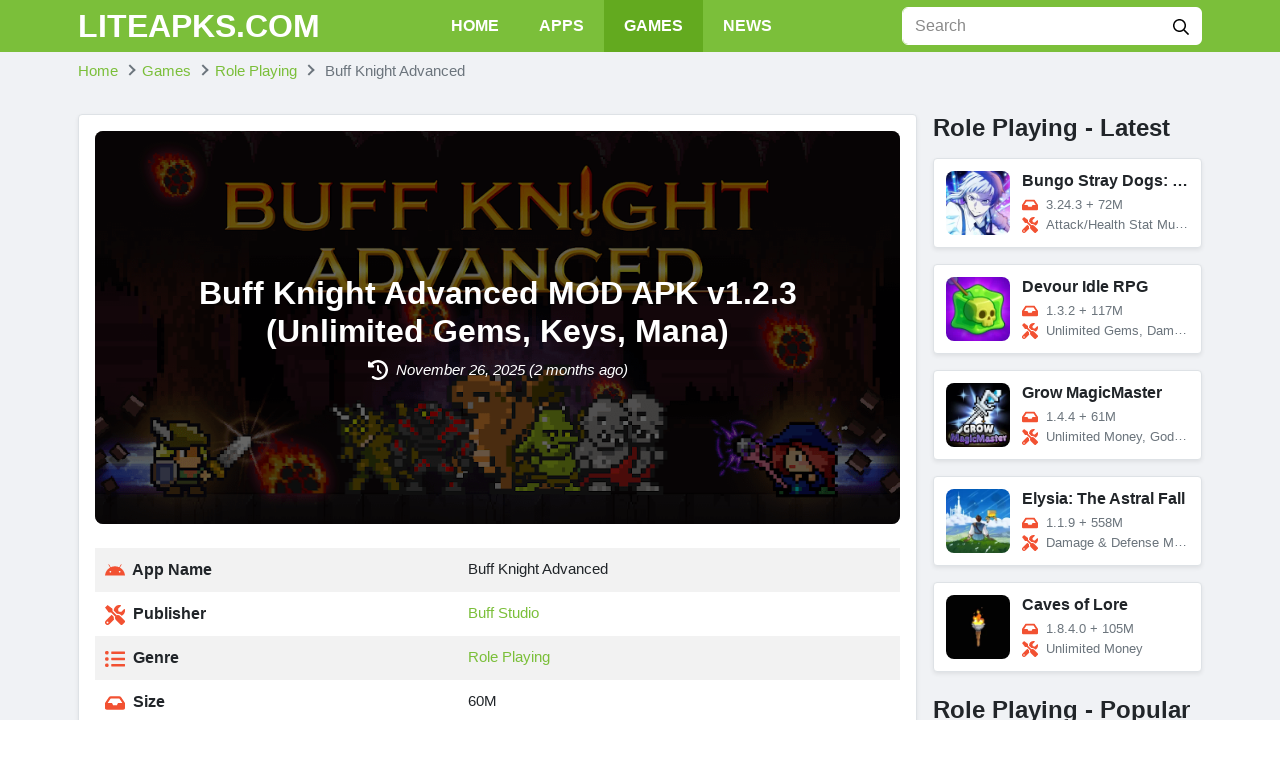

--- FILE ---
content_type: text/html; charset=UTF-8
request_url: https://liteapks.com/buff-knight-advanced-idle-rpg.html
body_size: 15710
content:
<!DOCTYPE html><html lang="en-US"><head><meta charset="UTF-8"><meta name="referrer" content="no-referrer-when-downgrade"><meta name="viewport" content="width=device-width, initial-scale=1, user-scalable=no"><link rel="profile" href="https://gmpg.org/xfn/11"><link rel="shortcut icon" type="image/x-icon" href="https://liteapks.com/wp-content/uploads/2022/07/android.ico"><meta name='robots' content='index, follow, max-image-preview:large, max-snippet:-1, max-video-preview:-1' /><title>Buff Knight Advanced MOD APK v1.2.3 (Unlimited Gems, Keys, Mana) Download</title><meta name="description" content="Buff Knight Advanced: Idle RPG creates an experience that you cannot ignore when experiencing the role of a warrior. The feeling of nostalgia can appear" /><link rel="canonical" href="https://liteapks.com/buff-knight-advanced-idle-rpg.html" /><meta property="og:locale" content="en_US" /><meta property="og:type" content="article" /><meta property="og:title" content="Buff Knight Advanced MOD APK v1.2.3 (Unlimited Gems, Keys, Mana)" /><meta property="og:description" content="Buff Knight Advanced: Idle RPG creates an experience that you cannot ignore when experiencing the role of a warrior. The feeling of nostalgia can appear" /><meta property="og:url" content="https://liteapks.com/buff-knight-advanced-idle-rpg.html" /><meta property="og:site_name" content="LITEAPKS" /><meta property="article:published_time" content="2025-11-26T07:11:46+00:00" /><meta property="og:image" content="https://liteapks.com/wp-content/uploads/2022/04/buff-knight-advanced-idle-rpg-1.png" /><meta name="author" content="Doko" /><meta name="twitter:card" content="summary_large_image" /><meta name="twitter:label1" content="Written by" /><meta name="twitter:data1" content="Doko" /><meta name="twitter:label2" content="Est. reading time" /><meta name="twitter:data2" content="2 minutes" /> <script type="application/ld+json" class="yoast-schema-graph">{"@context":"https://schema.org","@graph":[{"@type":"WebPage","@id":"https://liteapks.com/buff-knight-advanced-idle-rpg.html","url":"https://liteapks.com/buff-knight-advanced-idle-rpg.html","name":"Buff Knight Advanced MOD APK v1.2.3 (Unlimited Gems, Keys, Mana) Download","isPartOf":{"@id":"https://liteapks.com/#website"},"primaryImageOfPage":{"@id":"https://liteapks.com/buff-knight-advanced-idle-rpg.html#primaryimage"},"image":{"@id":"https://liteapks.com/buff-knight-advanced-idle-rpg.html#primaryimage"},"thumbnailUrl":"https://liteapks.com/wp-content/uploads/2022/04/buff-knight-advanced-idle-rpg.png","datePublished":"2025-11-26T07:11:46+00:00","author":{"@id":"https://liteapks.com/#/schema/person/fd517c009e8c17fb25ba7cfbfc4f461a"},"description":"Buff Knight Advanced: Idle RPG creates an experience that you cannot ignore when experiencing the role of a warrior. The feeling of nostalgia can appear","breadcrumb":{"@id":"https://liteapks.com/buff-knight-advanced-idle-rpg.html#breadcrumb"},"inLanguage":"en-US","potentialAction":[{"@type":"ReadAction","target":["https://liteapks.com/buff-knight-advanced-idle-rpg.html"]}]},{"@type":"ImageObject","inLanguage":"en-US","@id":"https://liteapks.com/buff-knight-advanced-idle-rpg.html#primaryimage","url":"https://liteapks.com/wp-content/uploads/2022/04/buff-knight-advanced-idle-rpg.png","contentUrl":"https://liteapks.com/wp-content/uploads/2022/04/buff-knight-advanced-idle-rpg.png","width":360,"height":360,"caption":"Buff Knight Advanced! Idle RPG"},{"@type":"WebSite","@id":"https://liteapks.com/#website","url":"https://liteapks.com/","name":"LITEAPKS","description":"","potentialAction":[{"@type":"SearchAction","target":{"@type":"EntryPoint","urlTemplate":"https://liteapks.com/?s={search_term_string}"},"query-input":{"@type":"PropertyValueSpecification","valueRequired":true,"valueName":"search_term_string"}}],"inLanguage":"en-US"},{"@type":"Person","@id":"https://liteapks.com/#/schema/person/fd517c009e8c17fb25ba7cfbfc4f461a","name":"Doko","image":{"@type":"ImageObject","inLanguage":"en-US","@id":"https://liteapks.com/#/schema/person/image/","url":"https://secure.gravatar.com/avatar/30537a83eeaa90071a84bf5e62f7c6b73650c22643836b81b394ab90c7f48754?s=96&d=mm&r=g","contentUrl":"https://secure.gravatar.com/avatar/30537a83eeaa90071a84bf5e62f7c6b73650c22643836b81b394ab90c7f48754?s=96&d=mm&r=g","caption":"Doko"},"url":"https://liteapks.com/author/doko"}]}</script> <link rel='dns-prefetch' href='//stats.wp.com' /><link rel="alternate" type="application/rss+xml" title="LITEAPKS &raquo; Feed" href="https://liteapks.com/feed" /><link rel="alternate" type="application/rss+xml" title="LITEAPKS &raquo; Comments Feed" href="https://liteapks.com/comments/feed" /><link rel="alternate" type="application/rss+xml" title="LITEAPKS &raquo; Buff Knight Advanced! Idle RPG Comments Feed" href="https://liteapks.com/buff-knight-advanced-idle-rpg.html/feed" /><link rel="alternate" title="oEmbed (JSON)" type="application/json+oembed" href="https://liteapks.com/wp-json/oembed/1.0/embed?url=https%3A%2F%2Fliteapks.com%2Fbuff-knight-advanced-idle-rpg.html" /><link rel="alternate" title="oEmbed (XML)" type="text/xml+oembed" href="https://liteapks.com/wp-json/oembed/1.0/embed?url=https%3A%2F%2Fliteapks.com%2Fbuff-knight-advanced-idle-rpg.html&#038;format=xml" /><style id='wp-img-auto-sizes-contain-inline-css' type='text/css'>img:is([sizes=auto i],[sizes^="auto," i]){contain-intrinsic-size:3000px 1500px}
/*# sourceURL=wp-img-auto-sizes-contain-inline-css */</style><link rel='stylesheet' id='wp-block-library-css' href='https://liteapks.com/wp-includes/css/dist/block-library/style.min.css?ver=b526d999fd5b2e6cc0839ec6c0c94a8f' type='text/css' media='all' /><style id='global-styles-inline-css' type='text/css'>:root{--wp--preset--aspect-ratio--square: 1;--wp--preset--aspect-ratio--4-3: 4/3;--wp--preset--aspect-ratio--3-4: 3/4;--wp--preset--aspect-ratio--3-2: 3/2;--wp--preset--aspect-ratio--2-3: 2/3;--wp--preset--aspect-ratio--16-9: 16/9;--wp--preset--aspect-ratio--9-16: 9/16;--wp--preset--color--black: #000000;--wp--preset--color--cyan-bluish-gray: #abb8c3;--wp--preset--color--white: #ffffff;--wp--preset--color--pale-pink: #f78da7;--wp--preset--color--vivid-red: #cf2e2e;--wp--preset--color--luminous-vivid-orange: #ff6900;--wp--preset--color--luminous-vivid-amber: #fcb900;--wp--preset--color--light-green-cyan: #7bdcb5;--wp--preset--color--vivid-green-cyan: #00d084;--wp--preset--color--pale-cyan-blue: #8ed1fc;--wp--preset--color--vivid-cyan-blue: #0693e3;--wp--preset--color--vivid-purple: #9b51e0;--wp--preset--gradient--vivid-cyan-blue-to-vivid-purple: linear-gradient(135deg,rgb(6,147,227) 0%,rgb(155,81,224) 100%);--wp--preset--gradient--light-green-cyan-to-vivid-green-cyan: linear-gradient(135deg,rgb(122,220,180) 0%,rgb(0,208,130) 100%);--wp--preset--gradient--luminous-vivid-amber-to-luminous-vivid-orange: linear-gradient(135deg,rgb(252,185,0) 0%,rgb(255,105,0) 100%);--wp--preset--gradient--luminous-vivid-orange-to-vivid-red: linear-gradient(135deg,rgb(255,105,0) 0%,rgb(207,46,46) 100%);--wp--preset--gradient--very-light-gray-to-cyan-bluish-gray: linear-gradient(135deg,rgb(238,238,238) 0%,rgb(169,184,195) 100%);--wp--preset--gradient--cool-to-warm-spectrum: linear-gradient(135deg,rgb(74,234,220) 0%,rgb(151,120,209) 20%,rgb(207,42,186) 40%,rgb(238,44,130) 60%,rgb(251,105,98) 80%,rgb(254,248,76) 100%);--wp--preset--gradient--blush-light-purple: linear-gradient(135deg,rgb(255,206,236) 0%,rgb(152,150,240) 100%);--wp--preset--gradient--blush-bordeaux: linear-gradient(135deg,rgb(254,205,165) 0%,rgb(254,45,45) 50%,rgb(107,0,62) 100%);--wp--preset--gradient--luminous-dusk: linear-gradient(135deg,rgb(255,203,112) 0%,rgb(199,81,192) 50%,rgb(65,88,208) 100%);--wp--preset--gradient--pale-ocean: linear-gradient(135deg,rgb(255,245,203) 0%,rgb(182,227,212) 50%,rgb(51,167,181) 100%);--wp--preset--gradient--electric-grass: linear-gradient(135deg,rgb(202,248,128) 0%,rgb(113,206,126) 100%);--wp--preset--gradient--midnight: linear-gradient(135deg,rgb(2,3,129) 0%,rgb(40,116,252) 100%);--wp--preset--font-size--small: 13px;--wp--preset--font-size--medium: 20px;--wp--preset--font-size--large: 36px;--wp--preset--font-size--x-large: 42px;--wp--preset--spacing--20: 0.44rem;--wp--preset--spacing--30: 0.67rem;--wp--preset--spacing--40: 1rem;--wp--preset--spacing--50: 1.5rem;--wp--preset--spacing--60: 2.25rem;--wp--preset--spacing--70: 3.38rem;--wp--preset--spacing--80: 5.06rem;--wp--preset--shadow--natural: 6px 6px 9px rgba(0, 0, 0, 0.2);--wp--preset--shadow--deep: 12px 12px 50px rgba(0, 0, 0, 0.4);--wp--preset--shadow--sharp: 6px 6px 0px rgba(0, 0, 0, 0.2);--wp--preset--shadow--outlined: 6px 6px 0px -3px rgb(255, 255, 255), 6px 6px rgb(0, 0, 0);--wp--preset--shadow--crisp: 6px 6px 0px rgb(0, 0, 0);}:where(.is-layout-flex){gap: 0.5em;}:where(.is-layout-grid){gap: 0.5em;}body .is-layout-flex{display: flex;}.is-layout-flex{flex-wrap: wrap;align-items: center;}.is-layout-flex > :is(*, div){margin: 0;}body .is-layout-grid{display: grid;}.is-layout-grid > :is(*, div){margin: 0;}:where(.wp-block-columns.is-layout-flex){gap: 2em;}:where(.wp-block-columns.is-layout-grid){gap: 2em;}:where(.wp-block-post-template.is-layout-flex){gap: 1.25em;}:where(.wp-block-post-template.is-layout-grid){gap: 1.25em;}.has-black-color{color: var(--wp--preset--color--black) !important;}.has-cyan-bluish-gray-color{color: var(--wp--preset--color--cyan-bluish-gray) !important;}.has-white-color{color: var(--wp--preset--color--white) !important;}.has-pale-pink-color{color: var(--wp--preset--color--pale-pink) !important;}.has-vivid-red-color{color: var(--wp--preset--color--vivid-red) !important;}.has-luminous-vivid-orange-color{color: var(--wp--preset--color--luminous-vivid-orange) !important;}.has-luminous-vivid-amber-color{color: var(--wp--preset--color--luminous-vivid-amber) !important;}.has-light-green-cyan-color{color: var(--wp--preset--color--light-green-cyan) !important;}.has-vivid-green-cyan-color{color: var(--wp--preset--color--vivid-green-cyan) !important;}.has-pale-cyan-blue-color{color: var(--wp--preset--color--pale-cyan-blue) !important;}.has-vivid-cyan-blue-color{color: var(--wp--preset--color--vivid-cyan-blue) !important;}.has-vivid-purple-color{color: var(--wp--preset--color--vivid-purple) !important;}.has-black-background-color{background-color: var(--wp--preset--color--black) !important;}.has-cyan-bluish-gray-background-color{background-color: var(--wp--preset--color--cyan-bluish-gray) !important;}.has-white-background-color{background-color: var(--wp--preset--color--white) !important;}.has-pale-pink-background-color{background-color: var(--wp--preset--color--pale-pink) !important;}.has-vivid-red-background-color{background-color: var(--wp--preset--color--vivid-red) !important;}.has-luminous-vivid-orange-background-color{background-color: var(--wp--preset--color--luminous-vivid-orange) !important;}.has-luminous-vivid-amber-background-color{background-color: var(--wp--preset--color--luminous-vivid-amber) !important;}.has-light-green-cyan-background-color{background-color: var(--wp--preset--color--light-green-cyan) !important;}.has-vivid-green-cyan-background-color{background-color: var(--wp--preset--color--vivid-green-cyan) !important;}.has-pale-cyan-blue-background-color{background-color: var(--wp--preset--color--pale-cyan-blue) !important;}.has-vivid-cyan-blue-background-color{background-color: var(--wp--preset--color--vivid-cyan-blue) !important;}.has-vivid-purple-background-color{background-color: var(--wp--preset--color--vivid-purple) !important;}.has-black-border-color{border-color: var(--wp--preset--color--black) !important;}.has-cyan-bluish-gray-border-color{border-color: var(--wp--preset--color--cyan-bluish-gray) !important;}.has-white-border-color{border-color: var(--wp--preset--color--white) !important;}.has-pale-pink-border-color{border-color: var(--wp--preset--color--pale-pink) !important;}.has-vivid-red-border-color{border-color: var(--wp--preset--color--vivid-red) !important;}.has-luminous-vivid-orange-border-color{border-color: var(--wp--preset--color--luminous-vivid-orange) !important;}.has-luminous-vivid-amber-border-color{border-color: var(--wp--preset--color--luminous-vivid-amber) !important;}.has-light-green-cyan-border-color{border-color: var(--wp--preset--color--light-green-cyan) !important;}.has-vivid-green-cyan-border-color{border-color: var(--wp--preset--color--vivid-green-cyan) !important;}.has-pale-cyan-blue-border-color{border-color: var(--wp--preset--color--pale-cyan-blue) !important;}.has-vivid-cyan-blue-border-color{border-color: var(--wp--preset--color--vivid-cyan-blue) !important;}.has-vivid-purple-border-color{border-color: var(--wp--preset--color--vivid-purple) !important;}.has-vivid-cyan-blue-to-vivid-purple-gradient-background{background: var(--wp--preset--gradient--vivid-cyan-blue-to-vivid-purple) !important;}.has-light-green-cyan-to-vivid-green-cyan-gradient-background{background: var(--wp--preset--gradient--light-green-cyan-to-vivid-green-cyan) !important;}.has-luminous-vivid-amber-to-luminous-vivid-orange-gradient-background{background: var(--wp--preset--gradient--luminous-vivid-amber-to-luminous-vivid-orange) !important;}.has-luminous-vivid-orange-to-vivid-red-gradient-background{background: var(--wp--preset--gradient--luminous-vivid-orange-to-vivid-red) !important;}.has-very-light-gray-to-cyan-bluish-gray-gradient-background{background: var(--wp--preset--gradient--very-light-gray-to-cyan-bluish-gray) !important;}.has-cool-to-warm-spectrum-gradient-background{background: var(--wp--preset--gradient--cool-to-warm-spectrum) !important;}.has-blush-light-purple-gradient-background{background: var(--wp--preset--gradient--blush-light-purple) !important;}.has-blush-bordeaux-gradient-background{background: var(--wp--preset--gradient--blush-bordeaux) !important;}.has-luminous-dusk-gradient-background{background: var(--wp--preset--gradient--luminous-dusk) !important;}.has-pale-ocean-gradient-background{background: var(--wp--preset--gradient--pale-ocean) !important;}.has-electric-grass-gradient-background{background: var(--wp--preset--gradient--electric-grass) !important;}.has-midnight-gradient-background{background: var(--wp--preset--gradient--midnight) !important;}.has-small-font-size{font-size: var(--wp--preset--font-size--small) !important;}.has-medium-font-size{font-size: var(--wp--preset--font-size--medium) !important;}.has-large-font-size{font-size: var(--wp--preset--font-size--large) !important;}.has-x-large-font-size{font-size: var(--wp--preset--font-size--x-large) !important;}
/*# sourceURL=global-styles-inline-css */</style><style id='classic-theme-styles-inline-css' type='text/css'>/*! This file is auto-generated */
.wp-block-button__link{color:#fff;background-color:#32373c;border-radius:9999px;box-shadow:none;text-decoration:none;padding:calc(.667em + 2px) calc(1.333em + 2px);font-size:1.125em}.wp-block-file__button{background:#32373c;color:#fff;text-decoration:none}
/*# sourceURL=/wp-includes/css/classic-themes.min.css */</style><link rel='stylesheet' id='k-bootstrap-css' href='https://liteapks.com/wp-content/themes/new-theme-k/css/bootstrap.min.css?ver=2' type='text/css' media='all' /><link rel='stylesheet' id='k-style-css' href='https://liteapks.com/wp-content/themes/new-theme-k/style.css?ver=2.0.1' type='text/css' media='all' /> <script type="text/javascript" src="https://liteapks.com/wp-includes/js/jquery/jquery.min.js?ver=3.7.1" id="jquery-core-js"></script> <script type="text/javascript" src="https://liteapks.com/wp-includes/js/jquery/jquery-migrate.min.js?ver=3.4.1" id="jquery-migrate-js"></script> <link rel="https://api.w.org/" href="https://liteapks.com/wp-json/" /><link rel="alternate" title="JSON" type="application/json" href="https://liteapks.com/wp-json/wp/v2/posts/1153" /><link rel="EditURI" type="application/rsd+xml" title="RSD" href="https://liteapks.com/xmlrpc.php?rsd" /><style>img#wpstats{display:none}</style><link rel="icon" href="https://liteapks.com/wp-content/uploads/2022/07/android.ico" sizes="32x32" /><link rel="icon" href="https://liteapks.com/wp-content/uploads/2022/07/android.ico" sizes="192x192" /><link rel="apple-touch-icon" href="https://liteapks.com/wp-content/uploads/2022/07/android.ico" /><meta name="msapplication-TileImage" content="https://liteapks.com/wp-content/uploads/2022/07/android.ico" /><link rel="alternate" href="https://liteapks.com/buff-knight-advanced-idle-rpg.html" hreflang="x-default"> <script type="application/ld+json">{
	    "@context": "http://schema.org/",
	    "@type": "SoftwareApplication",
	    "name": "Buff Knight Advanced",
	    "applicationCategory": "GameApplication",
	    "operatingSystem": "Android",
	    "softwareVersion": "1.2.3",
	    "offers": {
	        "@type": "Offer",
	        "price": "0",
	        "priceCurrency": "USD"
	    },
	    "aggregateRating": {
	        "@type": "AggregateRating",
	        "bestRating": 5,
	        "worstRating": 1,
	        "ratingCount": 1,
	        "ratingValue": 5	    }
	}</script>  <script async src="https://www.googletagmanager.com/gtag/js?id=UA-89527130-15"></script> <script>window.dataLayer = window.dataLayer || [];
  function gtag(){dataLayer.push(arguments);}
  gtag('js', new Date());

  gtag('config', 'UA-89527130-15');</script></head><body data-rsssl=1 class="wp-singular post-template-default single single-post postid-1153 single-format-standard wp-theme-new-theme-k" data-post-id="1153"><div id="page" class="bg-light site">
<a class="skip-link sr-only" href="#content">Skip to content</a><header id="masthead" class="bg-primary fixed-top site-header"><div class="container d-flex align-items-center">
<button class="bg-transparent border-0 d-lg-none px-0 mr-2 site-nav-toggler" style="padding-top: 0.625rem; padding-bottom: 0.625rem;" type="button">
<svg class="svg-4 svg-white" xmlns="http://www.w3.org/2000/svg" viewBox="0 0 448 512"><path d="M436 124H12c-6.627 0-12-5.373-12-12V80c0-6.627 5.373-12 12-12h424c6.627 0 12 5.373 12 12v32c0 6.627-5.373 12-12 12zm0 160H12c-6.627 0-12-5.373-12-12v-32c0-6.627 5.373-12 12-12h424c6.627 0 12 5.373 12 12v32c0 6.627-5.373 12-12 12zm0 160H12c-6.627 0-12-5.373-12-12v-32c0-6.627 5.373-12 12-12h424c6.627 0 12 5.373 12 12v32c0 6.627-5.373 12-12 12z"/></svg>
</button><h2 class="h2 font-weight-bold mb-0 mr-2 mr-lg-0 site-logo">
<a class="text-white" href="https://liteapks.com/" rel="home">
LITEAPKS.COM					</a></h2><nav class="mx-auto site-nav"><div class="d-flex d-lg-none justify-content-end">
<button class="bg-transparent border-0 py-1 px-2 site-nav-closer" type="button">
<svg class="svg-5" xmlns="http://www.w3.org/2000/svg" viewBox="0 0 320 512"><path d="M193.94 256L296.5 153.44l21.15-21.15c3.12-3.12 3.12-8.19 0-11.31l-22.63-22.63c-3.12-3.12-8.19-3.12-11.31 0L160 222.06 36.29 98.34c-3.12-3.12-8.19-3.12-11.31 0L2.34 120.97c-3.12 3.12-3.12 8.19 0 11.31L126.06 256 2.34 379.71c-3.12 3.12-3.12 8.19 0 11.31l22.63 22.63c3.12 3.12 8.19 3.12 11.31 0L160 289.94 262.56 392.5l21.15 21.15c3.12 3.12 8.19 3.12 11.31 0l22.63-22.63c3.12-3.12 3.12-8.19 0-11.31L193.94 256z"/></svg>
</button></div><ul id="menu-site-navigation" class="menu"><li id="menu-item-9" class="menu-item menu-item-type-post_type menu-item-object-page menu-item-home menu-item-9"><a href="https://liteapks.com/">Home</a></li><li id="menu-item-10" class="menu-item menu-item-type-taxonomy menu-item-object-category menu-item-10"><a href="https://liteapks.com/apps">Apps</a></li><li id="menu-item-11" class="menu-item menu-item-type-taxonomy menu-item-object-category current-post-ancestor menu-item-11"><a href="https://liteapks.com/games">Games</a></li><li id="menu-item-12" class="menu-item menu-item-type-taxonomy menu-item-object-tip_cat menu-item-12"><a href="https://liteapks.com/news">News</a></li></ul></nav><div class="ml-auto ml-lg-0 mw-100" style="width: 300px;"><form class="form-search" method="GET" action="https://liteapks.com"><div class="input-group">
<input class="form-control border-white" type="text" name="s" placeholder="Search"><div class="input-group-append">
<button class="btn bg-white" type="submit">
<svg class="svg-6" xmlns="http://www.w3.org/2000/svg" viewBox="0 0 512 512"><path d="M508.5 468.9L387.1 347.5c-2.3-2.3-5.3-3.5-8.5-3.5h-13.2c31.5-36.5 50.6-84 50.6-136C416 93.1 322.9 0 208 0S0 93.1 0 208s93.1 208 208 208c52 0 99.5-19.1 136-50.6v13.2c0 3.2 1.3 6.2 3.5 8.5l121.4 121.4c4.7 4.7 12.3 4.7 17 0l22.6-22.6c4.7-4.7 4.7-12.3 0-17zM208 368c-88.4 0-160-71.6-160-160S119.6 48 208 48s160 71.6 160 160-71.6 160-160 160z"/></svg>
</button></div></div></form></div></div></header><div id="content" class="site-content"><div class="py-2"><div class="container"><ul id="breadcrumb" class="breadcrumb" itemscope itemtype="http://schema.org/BreadcrumbList" itemid="https://liteapks.com/buff-knight-advanced-idle-rpg.html#breadcrumb"><li class="breadcrumb-item home" itemprop="itemListElement" itemscope itemtype="http://schema.org/ListItem">
<a href="https://liteapks.com" title="Home" itemprop="item" itemscope itemtype="https://schema.org/WebPage" itemid="https://liteapks.com">
<span itemprop="name">Home</span>
</a><meta itemprop="position" content="1" /></li><li class="breadcrumb-item item-cat" itemprop="itemListElement" itemscope itemtype="http://schema.org/ListItem"><a itemprop="item" itemscope itemtype="https://schema.org/WebPage" itemid="https://liteapks.com/games" href="https://liteapks.com/games"><span itemprop="name">Games</span></a><meta itemprop="position" content="2"/></li><li class="breadcrumb-item item-cat" itemprop="itemListElement" itemscope itemtype="http://schema.org/ListItem"><a itemprop="item" itemscope itemtype="https://schema.org/WebPage" itemid="https://liteapks.com/games/role-playing" href="https://liteapks.com/games/role-playing"><span itemprop="name">Role Playing</span></a><meta itemprop="position" content="3"/></li><li class="breadcrumb-item active" itemprop="itemListElement" itemscope itemtype="http://schema.org/ListItem">
<span itemprop="name">
Buff Knight Advanced                    </span><meta itemprop="position" content="4" /></li></ul></div></div><div class="container py-4"><div class="row"><main id="primary" class="col-12 col-lg-8 col-xl-9 content-area"><article class="bg-white border rounded shadow-sm p-3 mb-4"><div class="rounded-lg mb-3 mb-md-4 position-relative">
<img class="rounded-lg d-block object-cover" style="min-height: 200px;" loading="lazy" src="https://liteapks.com/wp-content/uploads/2022/04/buff-knight-advanced-idle-rpg-1.png" alt="Buff Knight Advanced! Idle RPG"><div class="text-center text-white rounded-lg p-4 p-md-5 d-flex align-items-center justify-content-center position-absolute" style="background-color: rgba(0, 0, 0, 0.6); z-index: 10; top: 0; bottom: 0; left: 0; right: 0;"><div><h1 class="h2 font-weight-bold">
Buff Knight Advanced MOD APK v1.2.3 (Unlimited Gems, Keys, Mana)</h1>
<time class="d-block">
<svg class="svg-5 svg-white mr-1" xmlns="http://www.w3.org/2000/svg" viewBox="0 0 512 512"><path d="M256 0C397.4 0 512 114.6 512 256C512 397.4 397.4 512 256 512C201.7 512 151.2 495 109.7 466.1C95.2 455.1 91.64 436 101.8 421.5C111.9 407 131.8 403.5 146.3 413.6C177.4 435.3 215.2 448 256 448C362 448 448 362 448 256C448 149.1 362 64 256 64C202.1 64 155 85.46 120.2 120.2L151 151C166.1 166.1 155.4 192 134.1 192H24C10.75 192 0 181.3 0 168V57.94C0 36.56 25.85 25.85 40.97 40.97L74.98 74.98C121.3 28.69 185.3 0 255.1 0L256 0zM256 128C269.3 128 280 138.7 280 152V246.1L344.1 311C354.3 320.4 354.3 335.6 344.1 344.1C335.6 354.3 320.4 354.3 311 344.1L239 272.1C234.5 268.5 232 262.4 232 256V152C232 138.7 242.7 128 256 128V128z"/></svg>
<em class="align-middle">
November 26, 2025									(2 months ago)
</em>
</time></div></div></div><table class="table table-striped table-borderless"><tr><th style="width: 45%;">
<svg class="svg-5 svg-secondary mr-1" xmlns="http://www.w3.org/2000/svg" viewBox="0 0 576 512"><path d="M420.55,301.93a24,24,0,1,1,24-24,24,24,0,0,1-24,24m-265.1,0a24,24,0,1,1,24-24,24,24,0,0,1-24,24m273.7-144.48,47.94-83a10,10,0,1,0-17.27-10h0l-48.54,84.07a301.25,301.25,0,0,0-246.56,0L116.18,64.45a10,10,0,1,0-17.27,10h0l47.94,83C64.53,202.22,8.24,285.55,0,384H576c-8.24-98.45-64.54-181.78-146.85-226.55"/></svg>
App Name</th><td style="width: 55%;">Buff Knight Advanced</td></tr><tr><th style="width: 45%;">
<svg class="svg-5 svg-secondary mr-1" xmlns="http://www.w3.org/2000/svg" viewBox="0 0 512 512"><path d="M501.1 395.7L384 278.6c-23.1-23.1-57.6-27.6-85.4-13.9L192 158.1V96L64 0 0 64l96 128h62.1l106.6 106.6c-13.6 27.8-9.2 62.3 13.9 85.4l117.1 117.1c14.6 14.6 38.2 14.6 52.7 0l52.7-52.7c14.5-14.6 14.5-38.2 0-52.7zM331.7 225c28.3 0 54.9 11 74.9 31l19.4 19.4c15.8-6.9 30.8-16.5 43.8-29.5 37.1-37.1 49.7-89.3 37.9-136.7-2.2-9-13.5-12.1-20.1-5.5l-74.4 74.4-67.9-11.3L334 98.9l74.4-74.4c6.6-6.6 3.4-17.9-5.7-20.2-47.4-11.7-99.6.9-136.6 37.9-28.5 28.5-41.9 66.1-41.2 103.6l82.1 82.1c8.1-1.9 16.5-2.9 24.7-2.9zm-103.9 82l-56.7-56.7L18.7 402.8c-25 25-25 65.5 0 90.5s65.5 25 90.5 0l123.6-123.6c-7.6-19.9-9.9-41.6-5-62.7zM64 472c-13.2 0-24-10.8-24-24 0-13.3 10.7-24 24-24s24 10.7 24 24c0 13.2-10.7 24-24 24z"/></svg>
Publisher</th><td style="width: 55%;"><a href="https://liteapks.com/developer/buff-studio" rel="tag">Buff Studio</a></td></tr><tr><th style="width: 45%;">
<svg class="svg-5 svg-secondary mr-1" xmlns="http://www.w3.org/2000/svg" viewBox="0 0 512 512"><path d="M48 48a48 48 0 1 0 48 48 48 48 0 0 0-48-48zm0 160a48 48 0 1 0 48 48 48 48 0 0 0-48-48zm0 160a48 48 0 1 0 48 48 48 48 0 0 0-48-48zm448 16H176a16 16 0 0 0-16 16v32a16 16 0 0 0 16 16h320a16 16 0 0 0 16-16v-32a16 16 0 0 0-16-16zm0-320H176a16 16 0 0 0-16 16v32a16 16 0 0 0 16 16h320a16 16 0 0 0 16-16V80a16 16 0 0 0-16-16zm0 160H176a16 16 0 0 0-16 16v32a16 16 0 0 0 16 16h320a16 16 0 0 0 16-16v-32a16 16 0 0 0-16-16z"/></svg>
Genre</th><td style="width: 55%;"><a href="https://liteapks.com/games/role-playing" rel="tag">Role Playing</a></td></tr><tr><th style="width: 45%;">
<svg class="svg-5 svg-secondary mr-1" xmlns="http://www.w3.org/2000/svg" viewBox="0 0 576 512"><path d="M567.938 243.908L462.25 85.374A48.003 48.003 0 0 0 422.311 64H153.689a48 48 0 0 0-39.938 21.374L8.062 243.908A47.994 47.994 0 0 0 0 270.533V400c0 26.51 21.49 48 48 48h480c26.51 0 48-21.49 48-48V270.533a47.994 47.994 0 0 0-8.062-26.625zM162.252 128h251.497l85.333 128H376l-32 64H232l-32-64H76.918l85.334-128z"/></svg>
Size</th><td style="width: 55%;">60M</td></tr><tr><th style="width: 45%;">
<svg class="svg-5 svg-secondary mr-1" xmlns="http://www.w3.org/2000/svg" viewBox="0 0 320 512"><path d="M296 160H180.6l42.6-129.8C227.2 15 215.7 0 200 0H56C44 0 33.8 8.9 32.2 20.8l-32 240C-1.7 275.2 9.5 288 24 288h118.7L96.6 482.5c-3.6 15.2 8 29.5 23.3 29.5 8.4 0 16.4-4.4 20.8-12l176-304c9.3-15.9-2.2-36-20.7-36z"/></svg>
Latest Version</th><td style="width: 55%;">1.2.3</td></tr><tr><th style="width: 45%;">
<svg class="svg-5 svg-secondary mr-1" xmlns="http://www.w3.org/2000/svg" viewBox="0 0 640 512"><path d="M480.07 96H160a160 160 0 1 0 114.24 272h91.52A160 160 0 1 0 480.07 96zM248 268a12 12 0 0 1-12 12h-52v52a12 12 0 0 1-12 12h-24a12 12 0 0 1-12-12v-52H84a12 12 0 0 1-12-12v-24a12 12 0 0 1 12-12h52v-52a12 12 0 0 1 12-12h24a12 12 0 0 1 12 12v52h52a12 12 0 0 1 12 12zm216 76a40 40 0 1 1 40-40 40 40 0 0 1-40 40zm64-96a40 40 0 1 1 40-40 40 40 0 0 1-40 40z"/></svg>
MOD Info</th><td style="width: 55%;">Unlimited Gems, Keys, Mana</td></tr><tr><th style="width: 45%;">
<svg class="svg-5 svg-secondary mr-1" xmlns="http://www.w3.org/2000/svg" viewBox="0 0 512 512"><path d="M325.3 234.3L104.6 13l280.8 161.2-60.1 60.1zM47 0C34 6.8 25.3 19.2 25.3 35.3v441.3c0 16.1 8.7 28.5 21.7 35.3l256.6-256L47 0zm425.2 225.6l-58.9-34.1-65.7 64.5 65.7 64.5 60.1-34.1c18-14.3 18-46.5-1.2-60.8zM104.6 499l280.8-161.2-60.1-60.1L104.6 499z"/></svg>
Get it On</th><td style="width: 55%;">
<a class="liteapks-play" href="https://play.google.com/store/apps/details?id=com.buffstudio.bka" target="_blank" rel="nofollow">
<img style="max-height: 1.5rem;" src="https://liteapks.com/wp-content/themes/new-theme-k/images/google-play.png" alt="Google Play">
</a></td></tr></table><div class="d-flex align-items-center mb-3"><div class="rating" data-post_id="1153" data-rateyo-rating="5" ></div>
<span class="ml-2">
5/5 (1 vote)
</span></div><ul class="nav mb-2 list-shares"><li class="mr-2 mb-2">
<a class="facebook" href="https://www.facebook.com/sharer/sharer.php?u=https://liteapks.com/buff-knight-advanced-idle-rpg.html" rel="nofollow" target="_blank">
<svg fill="#fff" height="14px" xmlns="http://www.w3.org/2000/svg" viewBox="0 0 320 512"><path d="M279.14 288l14.22-92.66h-88.91v-60.13c0-25.35 12.42-50.06 52.24-50.06h40.42V6.26S260.43 0 225.36 0c-73.22 0-121.08 44.38-121.08 124.72v70.62H22.89V288h81.39v224h100.17V288z"/></svg>
<span class="small d-none d-sm-inline ml-1">Share On Facebook</span>
</a></li><li class="mr-2 mb-2">
<a class="twitter" href="https://twitter.com/home?status=https://liteapks.com/buff-knight-advanced-idle-rpg.html" rel="nofollow" target="_blank">
<svg fill="#fff" height="14px" xmlns="http://www.w3.org/2000/svg" viewBox="0 0 512 512"><path d="M459.37 151.716c.325 4.548.325 9.097.325 13.645 0 138.72-105.583 298.558-298.558 298.558-59.452 0-114.68-17.219-161.137-47.106 8.447.974 16.568 1.299 25.34 1.299 49.055 0 94.213-16.568 130.274-44.832-46.132-.975-84.792-31.188-98.112-72.772 6.498.974 12.995 1.624 19.818 1.624 9.421 0 18.843-1.3 27.614-3.573-48.081-9.747-84.143-51.98-84.143-102.985v-1.299c13.969 7.797 30.214 12.67 47.431 13.319-28.264-18.843-46.781-51.005-46.781-87.391 0-19.492 5.197-37.36 14.294-52.954 51.655 63.675 129.3 105.258 216.365 109.807-1.624-7.797-2.599-15.918-2.599-24.04 0-57.828 46.782-104.934 104.934-104.934 30.213 0 57.502 12.67 76.67 33.137 23.715-4.548 46.456-13.32 66.599-25.34-7.798 24.366-24.366 44.833-46.132 57.827 21.117-2.273 41.584-8.122 60.426-16.243-14.292 20.791-32.161 39.308-52.628 54.253z"/></svg>
<span class="small d-none d-sm-inline ml-1">Twitter</span>
</a></li><li class="mr-2 mb-2">
<a class="pinterest" href="https://pinterest.com/pin/create/button/?url=https://liteapks.com/buff-knight-advanced-idle-rpg.html" rel="nofollow" target="_blank">
<svg fill="#fff" height="14px" xmlns="http://www.w3.org/2000/svg" viewBox="0 0 384 512"><path d="M204 6.5C101.4 6.5 0 74.9 0 185.6 0 256 39.6 296 63.6 296c9.9 0 15.6-27.6 15.6-35.4 0-9.3-23.7-29.1-23.7-67.8 0-80.4 61.2-137.4 140.4-137.4 68.1 0 118.5 38.7 118.5 109.8 0 53.1-21.3 152.7-90.3 152.7-24.9 0-46.2-18-46.2-43.8 0-37.8 26.4-74.4 26.4-113.4 0-66.2-93.9-54.2-93.9 25.8 0 16.8 2.1 35.4 9.6 50.7-13.8 59.4-42 147.9-42 209.1 0 18.9 2.7 37.5 4.5 56.4 3.4 3.8 1.7 3.4 6.9 1.5 50.4-69 48.6-82.5 71.4-172.8 12.3 23.4 44.1 36 69.3 36 106.2 0 153.9-103.5 153.9-196.8C384 71.3 298.2 6.5 204 6.5z"/></svg>
<span class="small d-none d-sm-inline ml-1">Pinterest</span>
</a></li><li class="mr-2 mb-2">
<a class="linkedin" href="https://www.linkedin.com/shareArticle?mini=true&url=https://liteapks.com/buff-knight-advanced-idle-rpg.html&title=Buff Knight Advanced! Idle RPG&summary=&source=" rel="nofollow" target="_blank">
<svg fill="#fff" height="14px" xmlns="http://www.w3.org/2000/svg" viewBox="0 0 448 512"><path d="M100.28 448H7.4V148.9h92.88zM53.79 108.1C24.09 108.1 0 83.5 0 53.8a53.79 53.79 0 0 1 107.58 0c0 29.7-24.1 54.3-53.79 54.3zM447.9 448h-92.68V302.4c0-34.7-.7-79.2-48.29-79.2-48.29 0-55.69 37.7-55.69 76.7V448h-92.78V148.9h89.08v40.8h1.3c12.4-23.5 42.69-48.3 87.88-48.3 94 0 111.28 61.9 111.28 142.3V448z"/></svg>
<span class="small d-none d-sm-inline ml-1">Linkedin</span>
</a></li><li class="mr-2 mb-2">
<a class="email" href="/cdn-cgi/l/email-protection#[base64]" rel="nofollow" target="_blank">
<svg fill="#fff" height="14px" xmlns="http://www.w3.org/2000/svg" viewBox="0 0 512 512"><path d="M464 64H48C21.49 64 0 85.49 0 112v288c0 26.51 21.49 48 48 48h416c26.51 0 48-21.49 48-48V112c0-26.51-21.49-48-48-48zm0 48v40.805c-22.422 18.259-58.168 46.651-134.587 106.49-16.841 13.247-50.201 45.072-73.413 44.701-23.208.375-56.579-31.459-73.413-44.701C106.18 199.465 70.425 171.067 48 152.805V112h416zM48 400V214.398c22.914 18.251 55.409 43.862 104.938 82.646 21.857 17.205 60.134 55.186 103.062 54.955 42.717.231 80.509-37.199 103.053-54.947 49.528-38.783 82.032-64.401 104.947-82.653V400H48z"/></svg>
<span class="small d-none d-sm-inline ml-1">Email</span>
</a></li></ul></article><a class="btn btn-primary btn-block mb-4" href="https://liteapks.com/download/buff-knight-advanced-1153" rel="nofollow">
<svg class="svg-5 mr-1" xmlns="http://www.w3.org/2000/svg" viewBox="0 0 576 512"><path d="M528 288h-92.1l46.1-46.1c30.1-30.1 8.8-81.9-33.9-81.9h-64V48c0-26.5-21.5-48-48-48h-96c-26.5 0-48 21.5-48 48v112h-64c-42.6 0-64.2 51.7-33.9 81.9l46.1 46.1H48c-26.5 0-48 21.5-48 48v128c0 26.5 21.5 48 48 48h480c26.5 0 48-21.5 48-48V336c0-26.5-21.5-48-48-48zm-400-80h112V48h96v160h112L288 368 128 208zm400 256H48V336h140.1l65.9 65.9c18.8 18.8 49.1 18.7 67.9 0l65.9-65.9H528v128zm-88-64c0-13.3 10.7-24 24-24s24 10.7 24 24-10.7 24-24 24-24-10.7-24-24z"/></svg>
<span class="align-middle">Download (60M)</span>
</a><div class="bg-white border rounded shadow-sm p-3 mb-4"><div class="overflow-auto mb-3"><div class="row row-small flex-nowrap align-items-end"><div class="col-auto col-small">
<a data-fancybox="gallery" href="https://liteapks.com/wp-content/uploads/2022/04/buff-knight-advanced-idle-rpg-3.png">
<img style="max-height: 300px;" loading="lazy" src="https://liteapks.com/wp-content/uploads/2022/04/buff-knight-advanced-idle-rpg-3-500x313.png" alt="Buff Knight Advanced! Idle RPG">
</a></div><div class="col-auto col-small">
<a data-fancybox="gallery" href="https://liteapks.com/wp-content/uploads/2022/04/buff-knight-advanced-idle-rpg-4.png">
<img style="max-height: 300px;" loading="lazy" src="https://liteapks.com/wp-content/uploads/2022/04/buff-knight-advanced-idle-rpg-4-500x313.png" alt="Buff Knight Advanced! Idle RPG">
</a></div><div class="col-auto col-small">
<a data-fancybox="gallery" href="https://liteapks.com/wp-content/uploads/2022/04/buff-knight-advanced-idle-rpg-5.png">
<img style="max-height: 300px;" loading="lazy" src="https://liteapks.com/wp-content/uploads/2022/04/buff-knight-advanced-idle-rpg-5-500x313.png" alt="Buff Knight Advanced! Idle RPG">
</a></div><div class="col-auto col-small">
<a data-fancybox="gallery" href="https://liteapks.com/wp-content/uploads/2022/04/buff-knight-advanced-idle-rpg-6.png">
<img style="max-height: 300px;" loading="lazy" src="https://liteapks.com/wp-content/uploads/2022/04/buff-knight-advanced-idle-rpg-6-500x313.png" alt="Buff Knight Advanced! Idle RPG">
</a></div><div class="col-auto col-small">
<a data-fancybox="gallery" href="https://liteapks.com/wp-content/uploads/2022/04/buff-knight-advanced-idle-rpg-7.png">
<img style="max-height: 300px;" loading="lazy" src="https://liteapks.com/wp-content/uploads/2022/04/buff-knight-advanced-idle-rpg-7-500x313.png" alt="Buff Knight Advanced! Idle RPG">
</a></div></div></div><div class="mb-3">
<a class="btn btn-light collapsed" data-toggle="collapse" href="#table-of-contents">Explore this article</a><div id="table-of-contents" class="collapse"><div class="bg-light rounded d-inline-block p-3 table-of-contents" style="margin-top: -1px;"><div class="links"></div><a class="d-block" href="#download">Download</a></div></div></div><div class="mb-3 entry-content"><p>Buff Knight Advanced: Idle RPG creates an experience that you cannot ignore when experiencing the role of a warrior. The feeling of nostalgia can appear through the design of images and extremely characteristic RPG sounds. In particular, the novelty also completely appears when each person can easily change different fighting styles.</p><h3>ACTION-PACKED GAMEPLAY</h3><p>An extremely familiar feeling can appear immediately before your eyes when you accompany an armored warrior. From there, you will need to help him in the battles against monsters in the pixel world.</p><ul><li><em><strong>Endless Battles:</strong> Each person is often required to destroy many waves of enemies through slash attacks. At the same time, sword attacks are often combined strongly with corresponding spells to promote effectiveness.</em></li><li><em><strong>Powerful Upgrade</strong>s: With the characteristics of an RPG game, each person can quickly upgrade the necessary equipment. Besides weapons and armor, artifacts are also factors that determine the strength of the character.</em></li><li><em><strong>Strategic Combat:</strong> Changing equipment is often an indispensable feature in this game. This is completely understandable because you have to adapt to different types of enemies and quickly destroy them for the mission.</em></li></ul><h3>RETRO RPG EXPERIENCE</h3><p>The pixel art of the game can completely bring players back to the closest experiences alongside modern mechanisms. The quality of the image is still completely guaranteed so that everyone can feel the beauty of the game.</p><ul><li><em><strong>Pixel Art Style:</strong> The nostalgia does not stop at 8-bit images but lies in the extremely typical sounds of the RPG genre. From there, players will continue to help the main character and watch him become stronger over time.</em></li><li><em><strong>Diverse Challenges:</strong> Anyone wants to conquer all the stages that this game offers. As you pass through a location, you will gain the corresponding experience to fight against the remaining important bosses.</em></li><li><em><strong>Multiple Heroes:</strong> The battle is not only for warriors but also for wizards. From there, diverse experiences can be found when each person changes a new playing style with the appropriate character.</em></li></ul></div><h2 id="download" class="h5 font-weight-semibold mb-3">Buff Knight Advanced MOD APK v1.2.3 (Unlimited Gems, Keys, Mana) Download</h2>
<a class="btn btn-primary btn-block mb-3" href="https://liteapks.com/download/buff-knight-advanced-1153" rel="nofollow">
<svg class="svg-5 mr-1" xmlns="http://www.w3.org/2000/svg" viewBox="0 0 576 512"><path d="M528 288h-92.1l46.1-46.1c30.1-30.1 8.8-81.9-33.9-81.9h-64V48c0-26.5-21.5-48-48-48h-96c-26.5 0-48 21.5-48 48v112h-64c-42.6 0-64.2 51.7-33.9 81.9l46.1 46.1H48c-26.5 0-48 21.5-48 48v128c0 26.5 21.5 48 48 48h480c26.5 0 48-21.5 48-48V336c0-26.5-21.5-48-48-48zm-400-80h112V48h96v160h112L288 368 128 208zm400 256H48V336h140.1l65.9 65.9c18.8 18.8 49.1 18.7 67.9 0l65.9-65.9H528v128zm-88-64c0-13.3 10.7-24 24-24s24 10.7 24 24-10.7 24-24 24-24-10.7-24-24z"/></svg>
<span class="align-middle">Download (60M)</span>
</a><div class="small mb-3"><p>You are now ready to download <strong>Buff Knight Advanced </strong>for free. Here are some notes:</p><ol><li><em>Click &#8220;Install anyway (unsafe)&#8221;, if your phone does not allow installation, this is because the Android system blocks it.</em></li><li><em>If there is a message like &#8220;incompatible version&#8221; most likely this version is ARMv7, it does not support many new phones, try to find another version (ARMv8, ARM64)</em></li></ol></div><div class="text-center mb-3">
<a class="btn btn-info rounded-pill" href="https://telegram.me/liteapks" target="" rel="nofollow">
<svg class="svg-5 mr-1" fill="#fff" xmlns="http://www.w3.org/2000/svg" viewBox="0 0 448 512"><path d="M446.7 98.6l-67.6 318.8c-5.1 22.5-18.4 28.1-37.3 17.5l-103-75.9-49.7 47.8c-5.5 5.5-10.1 10.1-20.7 10.1l7.4-104.9 190.9-172.5c8.3-7.4-1.8-11.5-12.9-4.1L117.8 284 16.2 252.2c-22.1-6.9-22.5-22.1 4.6-32.7L418.2 66.4c18.4-6.9 34.5 4.1 28.5 32.2z"/></svg>
Join @LITEAPKS.COM on Telegram channel 							</a></div></div><section class="related-posts"><h2 class="font-weight-bold mb-4">
More from Developer</h2><div class="row"><div class="col-12 col-md-6 col-xl-4 mb-3">
<a class="text-body bg-white border rounded shadow-sm overflow-hidden d-block h-100 position-relative archive-post" href="https://liteapks.com/murders-on-budapest.html" title="Murders on Budapest!"><div class="d-flex" style="padding: 0.75rem;"><div class="flex-shrink-0" style="width: 4rem; margin-right: 0.75rem;">
<img width="96" height="96" src="https://liteapks.com/wp-content/uploads/2022/09/murders-on-budapest-150x150.jpg" class="rounded-lg wp-post-image" alt="Murders on Budapest!" decoding="async" srcset="https://liteapks.com/wp-content/uploads/2022/09/murders-on-budapest-150x150.jpg 150w, https://liteapks.com/wp-content/uploads/2022/09/murders-on-budapest-500x500.jpg 500w, https://liteapks.com/wp-content/uploads/2022/09/murders-on-budapest.jpg 512w" sizes="(max-width: 96px) 100vw, 96px" /></div><div style="min-width: 0;"><h3 class="h6 font-weight-semibold text-truncate w-100 mb-1">
Murders on Budapest!</h3><div class="small text-truncate text-muted">
<svg class="svg-6 svg-secondary mr-1" xmlns="http://www.w3.org/2000/svg" viewBox="0 0 576 512"><path d="M567.938 243.908L462.25 85.374A48.003 48.003 0 0 0 422.311 64H153.689a48 48 0 0 0-39.938 21.374L8.062 243.908A47.994 47.994 0 0 0 0 270.533V400c0 26.51 21.49 48 48 48h480c26.51 0 48-21.49 48-48V270.533a47.994 47.994 0 0 0-8.062-26.625zM162.252 128h251.497l85.333 128H376l-32 64H232l-32-64H76.918l85.334-128z"></path></svg>
<span class="align-middle">1.0.10</span><span class="align-middle"> + </span>
<span class="align-middle">73M</span></div><div class="small text-truncate text-muted">
<svg class="svg-6 svg-secondary mr-1" xmlns="http://www.w3.org/2000/svg" viewBox="0 0 512 512"><path d="M501.1 395.7L384 278.6c-23.1-23.1-57.6-27.6-85.4-13.9L192 158.1V96L64 0 0 64l96 128h62.1l106.6 106.6c-13.6 27.8-9.2 62.3 13.9 85.4l117.1 117.1c14.6 14.6 38.2 14.6 52.7 0l52.7-52.7c14.5-14.6 14.5-38.2 0-52.7zM331.7 225c28.3 0 54.9 11 74.9 31l19.4 19.4c15.8-6.9 30.8-16.5 43.8-29.5 37.1-37.1 49.7-89.3 37.9-136.7-2.2-9-13.5-12.1-20.1-5.5l-74.4 74.4-67.9-11.3L334 98.9l74.4-74.4c6.6-6.6 3.4-17.9-5.7-20.2-47.4-11.7-99.6.9-136.6 37.9-28.5 28.5-41.9 66.1-41.2 103.6l82.1 82.1c8.1-1.9 16.5-2.9 24.7-2.9zm-103.9 82l-56.7-56.7L18.7 402.8c-25 25-25 65.5 0 90.5s65.5 25 90.5 0l123.6-123.6c-7.6-19.9-9.9-41.6-5-62.7zM64 472c-13.2 0-24-10.8-24-24 0-13.3 10.7-24 24-24s24 10.7 24 24c0 13.2-10.7 24-24 24z"></path></svg>
<span class="align-middle"> Unlimited Tickets</span></div></div></div>
</a></div><div class="col-12 col-md-6 col-xl-4 mb-3">
<a class="text-body bg-white border rounded shadow-sm overflow-hidden d-block h-100 position-relative archive-post" href="https://liteapks.com/charlie-in-underworld.html" title="Charlie in Underworld!"><div class="d-flex" style="padding: 0.75rem;"><div class="flex-shrink-0" style="width: 4rem; margin-right: 0.75rem;">
<img width="96" height="96" src="https://liteapks.com/wp-content/uploads/2022/10/charlie-in-underworld-150x150.jpg" class="rounded-lg wp-post-image" alt="Charlie in Underworld!" decoding="async" srcset="https://liteapks.com/wp-content/uploads/2022/10/charlie-in-underworld-150x150.jpg 150w, https://liteapks.com/wp-content/uploads/2022/10/charlie-in-underworld-500x500.jpg 500w, https://liteapks.com/wp-content/uploads/2022/10/charlie-in-underworld.jpg 512w" sizes="(max-width: 96px) 100vw, 96px" /></div><div style="min-width: 0;"><h3 class="h6 font-weight-semibold text-truncate w-100 mb-1">
Charlie in Underworld!</h3><div class="small text-truncate text-muted">
<svg class="svg-6 svg-secondary mr-1" xmlns="http://www.w3.org/2000/svg" viewBox="0 0 576 512"><path d="M567.938 243.908L462.25 85.374A48.003 48.003 0 0 0 422.311 64H153.689a48 48 0 0 0-39.938 21.374L8.062 243.908A47.994 47.994 0 0 0 0 270.533V400c0 26.51 21.49 48 48 48h480c26.51 0 48-21.49 48-48V270.533a47.994 47.994 0 0 0-8.062-26.625zM162.252 128h251.497l85.333 128H376l-32 64H232l-32-64H76.918l85.334-128z"></path></svg>
<span class="align-middle">1.0.10</span><span class="align-middle"> + </span>
<span class="align-middle">75M</span></div><div class="small text-truncate text-muted">
<svg class="svg-6 svg-secondary mr-1" xmlns="http://www.w3.org/2000/svg" viewBox="0 0 512 512"><path d="M501.1 395.7L384 278.6c-23.1-23.1-57.6-27.6-85.4-13.9L192 158.1V96L64 0 0 64l96 128h62.1l106.6 106.6c-13.6 27.8-9.2 62.3 13.9 85.4l117.1 117.1c14.6 14.6 38.2 14.6 52.7 0l52.7-52.7c14.5-14.6 14.5-38.2 0-52.7zM331.7 225c28.3 0 54.9 11 74.9 31l19.4 19.4c15.8-6.9 30.8-16.5 43.8-29.5 37.1-37.1 49.7-89.3 37.9-136.7-2.2-9-13.5-12.1-20.1-5.5l-74.4 74.4-67.9-11.3L334 98.9l74.4-74.4c6.6-6.6 3.4-17.9-5.7-20.2-47.4-11.7-99.6.9-136.6 37.9-28.5 28.5-41.9 66.1-41.2 103.6l82.1 82.1c8.1-1.9 16.5-2.9 24.7-2.9zm-103.9 82l-56.7-56.7L18.7 402.8c-25 25-25 65.5 0 90.5s65.5 25 90.5 0l123.6-123.6c-7.6-19.9-9.9-41.6-5-62.7zM64 472c-13.2 0-24-10.8-24-24 0-13.3 10.7-24 24-24s24 10.7 24 24c0 13.2-10.7 24-24 24z"></path></svg>
<span class="align-middle"> Unlimited Tickets</span></div></div></div>
</a></div><div class="col-12 col-md-6 col-xl-4 mb-3">
<a class="text-body bg-white border rounded shadow-sm overflow-hidden d-block h-100 position-relative archive-post" href="https://liteapks.com/argos-choice-visual-novel.html" title="Argo&#8217;s Choice: Visual Novel"><div class="d-flex" style="padding: 0.75rem;"><div class="flex-shrink-0" style="width: 4rem; margin-right: 0.75rem;">
<img width="96" height="96" src="https://liteapks.com/wp-content/uploads/2023/04/argos-choice-visual-novel-150x150.jpg" class="rounded-lg wp-post-image" alt="Argo&#8217;s Choice: Visual Novel" decoding="async" srcset="https://liteapks.com/wp-content/uploads/2023/04/argos-choice-visual-novel-150x150.jpg 150w, https://liteapks.com/wp-content/uploads/2023/04/argos-choice-visual-novel-500x500.jpg 500w, https://liteapks.com/wp-content/uploads/2023/04/argos-choice-visual-novel.jpg 512w" sizes="(max-width: 96px) 100vw, 96px" /></div><div style="min-width: 0;"><h3 class="h6 font-weight-semibold text-truncate w-100 mb-1">
Argo's Choice: Visual Novel</h3><div class="small text-truncate text-muted">
<svg class="svg-6 svg-secondary mr-1" xmlns="http://www.w3.org/2000/svg" viewBox="0 0 576 512"><path d="M567.938 243.908L462.25 85.374A48.003 48.003 0 0 0 422.311 64H153.689a48 48 0 0 0-39.938 21.374L8.062 243.908A47.994 47.994 0 0 0 0 270.533V400c0 26.51 21.49 48 48 48h480c26.51 0 48-21.49 48-48V270.533a47.994 47.994 0 0 0-8.062-26.625zM162.252 128h251.497l85.333 128H376l-32 64H232l-32-64H76.918l85.334-128z"></path></svg>
<span class="align-middle">1.3.3</span><span class="align-middle"> + </span>
<span class="align-middle">68M</span></div><div class="small text-truncate text-muted">
<svg class="svg-6 svg-secondary mr-1" xmlns="http://www.w3.org/2000/svg" viewBox="0 0 512 512"><path d="M501.1 395.7L384 278.6c-23.1-23.1-57.6-27.6-85.4-13.9L192 158.1V96L64 0 0 64l96 128h62.1l106.6 106.6c-13.6 27.8-9.2 62.3 13.9 85.4l117.1 117.1c14.6 14.6 38.2 14.6 52.7 0l52.7-52.7c14.5-14.6 14.5-38.2 0-52.7zM331.7 225c28.3 0 54.9 11 74.9 31l19.4 19.4c15.8-6.9 30.8-16.5 43.8-29.5 37.1-37.1 49.7-89.3 37.9-136.7-2.2-9-13.5-12.1-20.1-5.5l-74.4 74.4-67.9-11.3L334 98.9l74.4-74.4c6.6-6.6 3.4-17.9-5.7-20.2-47.4-11.7-99.6.9-136.6 37.9-28.5 28.5-41.9 66.1-41.2 103.6l82.1 82.1c8.1-1.9 16.5-2.9 24.7-2.9zm-103.9 82l-56.7-56.7L18.7 402.8c-25 25-25 65.5 0 90.5s65.5 25 90.5 0l123.6-123.6c-7.6-19.9-9.9-41.6-5-62.7zM64 472c-13.2 0-24-10.8-24-24 0-13.3 10.7-24 24-24s24 10.7 24 24c0 13.2-10.7 24-24 24z"></path></svg>
<span class="align-middle"> Unlimited Tickets</span></div></div></div>
</a></div></div></section><section class="related-posts"><h2 class="font-weight-bold mb-4">
Recommended for You</h2><div class="row"><div class="col-12 col-md-6 col-xl-4 mb-3">
<a class="text-body bg-white border rounded shadow-sm overflow-hidden d-block h-100 position-relative archive-post" href="https://liteapks.com/bungo-stray-dogs-totl.html" title="Bungo Stray Dogs: TotL"><div class="d-flex" style="padding: 0.75rem;"><div class="flex-shrink-0" style="width: 4rem; margin-right: 0.75rem;">
<img width="96" height="96" src="https://liteapks.com/wp-content/uploads/2022/09/bungo-stray-dogs-totl-150x150.jpg" class="rounded-lg wp-post-image" alt="Bungo Stray Dogs: TotL" decoding="async" loading="lazy" srcset="https://liteapks.com/wp-content/uploads/2022/09/bungo-stray-dogs-totl-150x150.jpg 150w, https://liteapks.com/wp-content/uploads/2022/09/bungo-stray-dogs-totl-500x500.jpg 500w, https://liteapks.com/wp-content/uploads/2022/09/bungo-stray-dogs-totl.jpg 512w" sizes="auto, (max-width: 96px) 100vw, 96px" /></div><div style="min-width: 0;"><h3 class="h6 font-weight-semibold text-truncate w-100 mb-1">
Bungo Stray Dogs: TotL</h3><div class="small text-truncate text-muted">
<svg class="svg-6 svg-secondary mr-1" xmlns="http://www.w3.org/2000/svg" viewBox="0 0 576 512"><path d="M567.938 243.908L462.25 85.374A48.003 48.003 0 0 0 422.311 64H153.689a48 48 0 0 0-39.938 21.374L8.062 243.908A47.994 47.994 0 0 0 0 270.533V400c0 26.51 21.49 48 48 48h480c26.51 0 48-21.49 48-48V270.533a47.994 47.994 0 0 0-8.062-26.625zM162.252 128h251.497l85.333 128H376l-32 64H232l-32-64H76.918l85.334-128z"></path></svg>
<span class="align-middle">3.24.3</span><span class="align-middle"> + </span>
<span class="align-middle">72M</span></div><div class="small text-truncate text-muted">
<svg class="svg-6 svg-secondary mr-1" xmlns="http://www.w3.org/2000/svg" viewBox="0 0 512 512"><path d="M501.1 395.7L384 278.6c-23.1-23.1-57.6-27.6-85.4-13.9L192 158.1V96L64 0 0 64l96 128h62.1l106.6 106.6c-13.6 27.8-9.2 62.3 13.9 85.4l117.1 117.1c14.6 14.6 38.2 14.6 52.7 0l52.7-52.7c14.5-14.6 14.5-38.2 0-52.7zM331.7 225c28.3 0 54.9 11 74.9 31l19.4 19.4c15.8-6.9 30.8-16.5 43.8-29.5 37.1-37.1 49.7-89.3 37.9-136.7-2.2-9-13.5-12.1-20.1-5.5l-74.4 74.4-67.9-11.3L334 98.9l74.4-74.4c6.6-6.6 3.4-17.9-5.7-20.2-47.4-11.7-99.6.9-136.6 37.9-28.5 28.5-41.9 66.1-41.2 103.6l82.1 82.1c8.1-1.9 16.5-2.9 24.7-2.9zm-103.9 82l-56.7-56.7L18.7 402.8c-25 25-25 65.5 0 90.5s65.5 25 90.5 0l123.6-123.6c-7.6-19.9-9.9-41.6-5-62.7zM64 472c-13.2 0-24-10.8-24-24 0-13.3 10.7-24 24-24s24 10.7 24 24c0 13.2-10.7 24-24 24z"></path></svg>
<span class="align-middle"> Attack/Health Stat Multipliers</span></div></div></div>
</a></div><div class="col-12 col-md-6 col-xl-4 mb-3">
<a class="text-body bg-white border rounded shadow-sm overflow-hidden d-block h-100 position-relative archive-post" href="https://liteapks.com/devour-idle-rpg.html" title="Devour Idle RPG"><div class="d-flex" style="padding: 0.75rem;"><div class="flex-shrink-0" style="width: 4rem; margin-right: 0.75rem;">
<img width="96" height="96" src="https://liteapks.com/wp-content/uploads/2025/10/devour-idle-rpg-150x150.webp" class="rounded-lg wp-post-image" alt="Devour Idle RPG" decoding="async" loading="lazy" srcset="https://liteapks.com/wp-content/uploads/2025/10/devour-idle-rpg-150x150.webp 150w, https://liteapks.com/wp-content/uploads/2025/10/devour-idle-rpg.webp 300w" sizes="auto, (max-width: 96px) 100vw, 96px" /></div><div style="min-width: 0;"><h3 class="h6 font-weight-semibold text-truncate w-100 mb-1">
Devour Idle RPG</h3><div class="small text-truncate text-muted">
<svg class="svg-6 svg-secondary mr-1" xmlns="http://www.w3.org/2000/svg" viewBox="0 0 576 512"><path d="M567.938 243.908L462.25 85.374A48.003 48.003 0 0 0 422.311 64H153.689a48 48 0 0 0-39.938 21.374L8.062 243.908A47.994 47.994 0 0 0 0 270.533V400c0 26.51 21.49 48 48 48h480c26.51 0 48-21.49 48-48V270.533a47.994 47.994 0 0 0-8.062-26.625zM162.252 128h251.497l85.333 128H376l-32 64H232l-32-64H76.918l85.334-128z"></path></svg>
<span class="align-middle">1.3.2</span><span class="align-middle"> + </span>
<span class="align-middle">117M</span></div><div class="small text-truncate text-muted">
<svg class="svg-6 svg-secondary mr-1" xmlns="http://www.w3.org/2000/svg" viewBox="0 0 512 512"><path d="M501.1 395.7L384 278.6c-23.1-23.1-57.6-27.6-85.4-13.9L192 158.1V96L64 0 0 64l96 128h62.1l106.6 106.6c-13.6 27.8-9.2 62.3 13.9 85.4l117.1 117.1c14.6 14.6 38.2 14.6 52.7 0l52.7-52.7c14.5-14.6 14.5-38.2 0-52.7zM331.7 225c28.3 0 54.9 11 74.9 31l19.4 19.4c15.8-6.9 30.8-16.5 43.8-29.5 37.1-37.1 49.7-89.3 37.9-136.7-2.2-9-13.5-12.1-20.1-5.5l-74.4 74.4-67.9-11.3L334 98.9l74.4-74.4c6.6-6.6 3.4-17.9-5.7-20.2-47.4-11.7-99.6.9-136.6 37.9-28.5 28.5-41.9 66.1-41.2 103.6l82.1 82.1c8.1-1.9 16.5-2.9 24.7-2.9zm-103.9 82l-56.7-56.7L18.7 402.8c-25 25-25 65.5 0 90.5s65.5 25 90.5 0l123.6-123.6c-7.6-19.9-9.9-41.6-5-62.7zM64 472c-13.2 0-24-10.8-24-24 0-13.3 10.7-24 24-24s24 10.7 24 24c0 13.2-10.7 24-24 24z"></path></svg>
<span class="align-middle"> Unlimited Gems, Damage</span></div></div></div>
</a></div><div class="col-12 col-md-6 col-xl-4 mb-3">
<a class="text-body bg-white border rounded shadow-sm overflow-hidden d-block h-100 position-relative archive-post" href="https://liteapks.com/grow-magicmaster.html" title="Grow MagicMaster"><div class="d-flex" style="padding: 0.75rem;"><div class="flex-shrink-0" style="width: 4rem; margin-right: 0.75rem;">
<img width="96" height="96" src="https://liteapks.com/wp-content/uploads/2023/02/grow-magicmaster-idle-rpg-150x150.jpg" class="rounded-lg wp-post-image" alt="Grow MagicMaster &#8211; Idle Rpg" decoding="async" loading="lazy" srcset="https://liteapks.com/wp-content/uploads/2023/02/grow-magicmaster-idle-rpg-150x150.jpg 150w, https://liteapks.com/wp-content/uploads/2023/02/grow-magicmaster-idle-rpg-500x500.jpg 500w, https://liteapks.com/wp-content/uploads/2023/02/grow-magicmaster-idle-rpg.jpg 512w" sizes="auto, (max-width: 96px) 100vw, 96px" /></div><div style="min-width: 0;"><h3 class="h6 font-weight-semibold text-truncate w-100 mb-1">
Grow MagicMaster</h3><div class="small text-truncate text-muted">
<svg class="svg-6 svg-secondary mr-1" xmlns="http://www.w3.org/2000/svg" viewBox="0 0 576 512"><path d="M567.938 243.908L462.25 85.374A48.003 48.003 0 0 0 422.311 64H153.689a48 48 0 0 0-39.938 21.374L8.062 243.908A47.994 47.994 0 0 0 0 270.533V400c0 26.51 21.49 48 48 48h480c26.51 0 48-21.49 48-48V270.533a47.994 47.994 0 0 0-8.062-26.625zM162.252 128h251.497l85.333 128H376l-32 64H232l-32-64H76.918l85.334-128z"></path></svg>
<span class="align-middle">1.4.4</span><span class="align-middle"> + </span>
<span class="align-middle">61M</span></div><div class="small text-truncate text-muted">
<svg class="svg-6 svg-secondary mr-1" xmlns="http://www.w3.org/2000/svg" viewBox="0 0 512 512"><path d="M501.1 395.7L384 278.6c-23.1-23.1-57.6-27.6-85.4-13.9L192 158.1V96L64 0 0 64l96 128h62.1l106.6 106.6c-13.6 27.8-9.2 62.3 13.9 85.4l117.1 117.1c14.6 14.6 38.2 14.6 52.7 0l52.7-52.7c14.5-14.6 14.5-38.2 0-52.7zM331.7 225c28.3 0 54.9 11 74.9 31l19.4 19.4c15.8-6.9 30.8-16.5 43.8-29.5 37.1-37.1 49.7-89.3 37.9-136.7-2.2-9-13.5-12.1-20.1-5.5l-74.4 74.4-67.9-11.3L334 98.9l74.4-74.4c6.6-6.6 3.4-17.9-5.7-20.2-47.4-11.7-99.6.9-136.6 37.9-28.5 28.5-41.9 66.1-41.2 103.6l82.1 82.1c8.1-1.9 16.5-2.9 24.7-2.9zm-103.9 82l-56.7-56.7L18.7 402.8c-25 25-25 65.5 0 90.5s65.5 25 90.5 0l123.6-123.6c-7.6-19.9-9.9-41.6-5-62.7zM64 472c-13.2 0-24-10.8-24-24 0-13.3 10.7-24 24-24s24 10.7 24 24c0 13.2-10.7 24-24 24z"></path></svg>
<span class="align-middle"> Unlimited Money, God Mode</span></div></div></div>
</a></div><div class="col-12 col-md-6 col-xl-4 mb-3">
<a class="text-body bg-white border rounded shadow-sm overflow-hidden d-block h-100 position-relative archive-post" href="https://liteapks.com/elysia-the-astral-fall.html" title="Elysia: The Astral Fall"><div class="d-flex" style="padding: 0.75rem;"><div class="flex-shrink-0" style="width: 4rem; margin-right: 0.75rem;">
<img width="96" height="96" src="https://liteapks.com/wp-content/uploads/2024/12/elysia-the-astral-fall-150x150.webp" class="rounded-lg wp-post-image" alt="Elysia: The Astral Fall" decoding="async" loading="lazy" srcset="https://liteapks.com/wp-content/uploads/2024/12/elysia-the-astral-fall-150x150.webp 150w, https://liteapks.com/wp-content/uploads/2024/12/elysia-the-astral-fall.webp 300w" sizes="auto, (max-width: 96px) 100vw, 96px" /></div><div style="min-width: 0;"><h3 class="h6 font-weight-semibold text-truncate w-100 mb-1">
Elysia: The Astral Fall</h3><div class="small text-truncate text-muted">
<svg class="svg-6 svg-secondary mr-1" xmlns="http://www.w3.org/2000/svg" viewBox="0 0 576 512"><path d="M567.938 243.908L462.25 85.374A48.003 48.003 0 0 0 422.311 64H153.689a48 48 0 0 0-39.938 21.374L8.062 243.908A47.994 47.994 0 0 0 0 270.533V400c0 26.51 21.49 48 48 48h480c26.51 0 48-21.49 48-48V270.533a47.994 47.994 0 0 0-8.062-26.625zM162.252 128h251.497l85.333 128H376l-32 64H232l-32-64H76.918l85.334-128z"></path></svg>
<span class="align-middle">1.1.9</span><span class="align-middle"> + </span>
<span class="align-middle">558M</span></div><div class="small text-truncate text-muted">
<svg class="svg-6 svg-secondary mr-1" xmlns="http://www.w3.org/2000/svg" viewBox="0 0 512 512"><path d="M501.1 395.7L384 278.6c-23.1-23.1-57.6-27.6-85.4-13.9L192 158.1V96L64 0 0 64l96 128h62.1l106.6 106.6c-13.6 27.8-9.2 62.3 13.9 85.4l117.1 117.1c14.6 14.6 38.2 14.6 52.7 0l52.7-52.7c14.5-14.6 14.5-38.2 0-52.7zM331.7 225c28.3 0 54.9 11 74.9 31l19.4 19.4c15.8-6.9 30.8-16.5 43.8-29.5 37.1-37.1 49.7-89.3 37.9-136.7-2.2-9-13.5-12.1-20.1-5.5l-74.4 74.4-67.9-11.3L334 98.9l74.4-74.4c6.6-6.6 3.4-17.9-5.7-20.2-47.4-11.7-99.6.9-136.6 37.9-28.5 28.5-41.9 66.1-41.2 103.6l82.1 82.1c8.1-1.9 16.5-2.9 24.7-2.9zm-103.9 82l-56.7-56.7L18.7 402.8c-25 25-25 65.5 0 90.5s65.5 25 90.5 0l123.6-123.6c-7.6-19.9-9.9-41.6-5-62.7zM64 472c-13.2 0-24-10.8-24-24 0-13.3 10.7-24 24-24s24 10.7 24 24c0 13.2-10.7 24-24 24z"></path></svg>
<span class="align-middle"> Damage & Defense Multiplier, God Mode</span></div></div></div>
</a></div><div class="col-12 col-md-6 col-xl-4 mb-3">
<a class="text-body bg-white border rounded shadow-sm overflow-hidden d-block h-100 position-relative archive-post" href="https://liteapks.com/caves-of-lore.html" title="Caves of Lore"><div class="d-flex" style="padding: 0.75rem;"><div class="flex-shrink-0" style="width: 4rem; margin-right: 0.75rem;">
<img width="96" height="96" src="https://liteapks.com/wp-content/uploads/2023/02/caves-of-lore-150x150.jpg" class="rounded-lg wp-post-image" alt="Caves of Lore" decoding="async" loading="lazy" srcset="https://liteapks.com/wp-content/uploads/2023/02/caves-of-lore-150x150.jpg 150w, https://liteapks.com/wp-content/uploads/2023/02/caves-of-lore-500x500.jpg 500w, https://liteapks.com/wp-content/uploads/2023/02/caves-of-lore.jpg 512w" sizes="auto, (max-width: 96px) 100vw, 96px" /></div><div style="min-width: 0;"><h3 class="h6 font-weight-semibold text-truncate w-100 mb-1">
Caves of Lore</h3><div class="small text-truncate text-muted">
<svg class="svg-6 svg-secondary mr-1" xmlns="http://www.w3.org/2000/svg" viewBox="0 0 576 512"><path d="M567.938 243.908L462.25 85.374A48.003 48.003 0 0 0 422.311 64H153.689a48 48 0 0 0-39.938 21.374L8.062 243.908A47.994 47.994 0 0 0 0 270.533V400c0 26.51 21.49 48 48 48h480c26.51 0 48-21.49 48-48V270.533a47.994 47.994 0 0 0-8.062-26.625zM162.252 128h251.497l85.333 128H376l-32 64H232l-32-64H76.918l85.334-128z"></path></svg>
<span class="align-middle">1.8.4.0</span><span class="align-middle"> + </span>
<span class="align-middle">105M</span></div><div class="small text-truncate text-muted">
<svg class="svg-6 svg-secondary mr-1" xmlns="http://www.w3.org/2000/svg" viewBox="0 0 512 512"><path d="M501.1 395.7L384 278.6c-23.1-23.1-57.6-27.6-85.4-13.9L192 158.1V96L64 0 0 64l96 128h62.1l106.6 106.6c-13.6 27.8-9.2 62.3 13.9 85.4l117.1 117.1c14.6 14.6 38.2 14.6 52.7 0l52.7-52.7c14.5-14.6 14.5-38.2 0-52.7zM331.7 225c28.3 0 54.9 11 74.9 31l19.4 19.4c15.8-6.9 30.8-16.5 43.8-29.5 37.1-37.1 49.7-89.3 37.9-136.7-2.2-9-13.5-12.1-20.1-5.5l-74.4 74.4-67.9-11.3L334 98.9l74.4-74.4c6.6-6.6 3.4-17.9-5.7-20.2-47.4-11.7-99.6.9-136.6 37.9-28.5 28.5-41.9 66.1-41.2 103.6l82.1 82.1c8.1-1.9 16.5-2.9 24.7-2.9zm-103.9 82l-56.7-56.7L18.7 402.8c-25 25-25 65.5 0 90.5s65.5 25 90.5 0l123.6-123.6c-7.6-19.9-9.9-41.6-5-62.7zM64 472c-13.2 0-24-10.8-24-24 0-13.3 10.7-24 24-24s24 10.7 24 24c0 13.2-10.7 24-24 24z"></path></svg>
<span class="align-middle"> Unlimited Money</span></div></div></div>
</a></div><div class="col-12 col-md-6 col-xl-4 mb-3">
<a class="text-body bg-white border rounded shadow-sm overflow-hidden d-block h-100 position-relative archive-post" href="https://liteapks.com/dead-wasteland-survival-3d-2.html" title="Dead Wasteland: Survival 3D"><div class="d-flex" style="padding: 0.75rem;"><div class="flex-shrink-0" style="width: 4rem; margin-right: 0.75rem;">
<img width="96" height="96" src="https://liteapks.com/wp-content/uploads/2023/02/dead-wasteland-survival-3d-150x150.jpg" class="rounded-lg wp-post-image" alt="Dead Wasteland: Survival 3D" decoding="async" loading="lazy" srcset="https://liteapks.com/wp-content/uploads/2023/02/dead-wasteland-survival-3d-150x150.jpg 150w, https://liteapks.com/wp-content/uploads/2023/02/dead-wasteland-survival-3d-500x500.jpg 500w, https://liteapks.com/wp-content/uploads/2023/02/dead-wasteland-survival-3d.jpg 512w" sizes="auto, (max-width: 96px) 100vw, 96px" /></div><div style="min-width: 0;"><h3 class="h6 font-weight-semibold text-truncate w-100 mb-1">
Dead Wasteland: Survival 3D</h3><div class="small text-truncate text-muted">
<svg class="svg-6 svg-secondary mr-1" xmlns="http://www.w3.org/2000/svg" viewBox="0 0 576 512"><path d="M567.938 243.908L462.25 85.374A48.003 48.003 0 0 0 422.311 64H153.689a48 48 0 0 0-39.938 21.374L8.062 243.908A47.994 47.994 0 0 0 0 270.533V400c0 26.51 21.49 48 48 48h480c26.51 0 48-21.49 48-48V270.533a47.994 47.994 0 0 0-8.062-26.625zM162.252 128h251.497l85.333 128H376l-32 64H232l-32-64H76.918l85.334-128z"></path></svg>
<span class="align-middle">1.0.7.115</span><span class="align-middle"> + </span>
<span class="align-middle">135M</span></div><div class="small text-truncate text-muted">
<svg class="svg-6 svg-secondary mr-1" xmlns="http://www.w3.org/2000/svg" viewBox="0 0 512 512"><path d="M501.1 395.7L384 278.6c-23.1-23.1-57.6-27.6-85.4-13.9L192 158.1V96L64 0 0 64l96 128h62.1l106.6 106.6c-13.6 27.8-9.2 62.3 13.9 85.4l117.1 117.1c14.6 14.6 38.2 14.6 52.7 0l52.7-52.7c14.5-14.6 14.5-38.2 0-52.7zM331.7 225c28.3 0 54.9 11 74.9 31l19.4 19.4c15.8-6.9 30.8-16.5 43.8-29.5 37.1-37.1 49.7-89.3 37.9-136.7-2.2-9-13.5-12.1-20.1-5.5l-74.4 74.4-67.9-11.3L334 98.9l74.4-74.4c6.6-6.6 3.4-17.9-5.7-20.2-47.4-11.7-99.6.9-136.6 37.9-28.5 28.5-41.9 66.1-41.2 103.6l82.1 82.1c8.1-1.9 16.5-2.9 24.7-2.9zm-103.9 82l-56.7-56.7L18.7 402.8c-25 25-25 65.5 0 90.5s65.5 25 90.5 0l123.6-123.6c-7.6-19.9-9.9-41.6-5-62.7zM64 472c-13.2 0-24-10.8-24-24 0-13.3 10.7-24 24-24s24 10.7 24 24c0 13.2-10.7 24-24 24z"></path></svg>
<span class="align-middle"> Unlimited Money, Durability</span></div></div></div>
</a></div><div class="col-12 col-md-6 col-xl-4 mb-3">
<a class="text-body bg-white border rounded shadow-sm overflow-hidden d-block h-100 position-relative archive-post" href="https://liteapks.com/champion-wars.html" title="Champion Wars"><div class="d-flex" style="padding: 0.75rem;"><div class="flex-shrink-0" style="width: 4rem; margin-right: 0.75rem;">
<img width="96" height="96" src="https://liteapks.com/wp-content/uploads/2025/12/champion-wars-150x150.webp" class="rounded-lg wp-post-image" alt="Champion Wars" decoding="async" loading="lazy" srcset="https://liteapks.com/wp-content/uploads/2025/12/champion-wars-150x150.webp 150w, https://liteapks.com/wp-content/uploads/2025/12/champion-wars.webp 300w" sizes="auto, (max-width: 96px) 100vw, 96px" /></div><div style="min-width: 0;"><h3 class="h6 font-weight-semibold text-truncate w-100 mb-1">
Champion Wars</h3><div class="small text-truncate text-muted">
<svg class="svg-6 svg-secondary mr-1" xmlns="http://www.w3.org/2000/svg" viewBox="0 0 576 512"><path d="M567.938 243.908L462.25 85.374A48.003 48.003 0 0 0 422.311 64H153.689a48 48 0 0 0-39.938 21.374L8.062 243.908A47.994 47.994 0 0 0 0 270.533V400c0 26.51 21.49 48 48 48h480c26.51 0 48-21.49 48-48V270.533a47.994 47.994 0 0 0-8.062-26.625zM162.252 128h251.497l85.333 128H376l-32 64H232l-32-64H76.918l85.334-128z"></path></svg>
<span class="align-middle">0.14</span><span class="align-middle"> + </span>
<span class="align-middle">200M</span></div><div class="small text-truncate text-muted">
<svg class="svg-6 svg-secondary mr-1" xmlns="http://www.w3.org/2000/svg" viewBox="0 0 512 512"><path d="M501.1 395.7L384 278.6c-23.1-23.1-57.6-27.6-85.4-13.9L192 158.1V96L64 0 0 64l96 128h62.1l106.6 106.6c-13.6 27.8-9.2 62.3 13.9 85.4l117.1 117.1c14.6 14.6 38.2 14.6 52.7 0l52.7-52.7c14.5-14.6 14.5-38.2 0-52.7zM331.7 225c28.3 0 54.9 11 74.9 31l19.4 19.4c15.8-6.9 30.8-16.5 43.8-29.5 37.1-37.1 49.7-89.3 37.9-136.7-2.2-9-13.5-12.1-20.1-5.5l-74.4 74.4-67.9-11.3L334 98.9l74.4-74.4c6.6-6.6 3.4-17.9-5.7-20.2-47.4-11.7-99.6.9-136.6 37.9-28.5 28.5-41.9 66.1-41.2 103.6l82.1 82.1c8.1-1.9 16.5-2.9 24.7-2.9zm-103.9 82l-56.7-56.7L18.7 402.8c-25 25-25 65.5 0 90.5s65.5 25 90.5 0l123.6-123.6c-7.6-19.9-9.9-41.6-5-62.7zM64 472c-13.2 0-24-10.8-24-24 0-13.3 10.7-24 24-24s24 10.7 24 24c0 13.2-10.7 24-24 24z"></path></svg>
<span class="align-middle"> Menu, High Damage</span></div></div></div>
</a></div><div class="col-12 col-md-6 col-xl-4 mb-3">
<a class="text-body bg-white border rounded shadow-sm overflow-hidden d-block h-100 position-relative archive-post" href="https://liteapks.com/last-stronghold-idle-survival.html" title="Last Stronghold: Idle Survival"><div class="d-flex" style="padding: 0.75rem;"><div class="flex-shrink-0" style="width: 4rem; margin-right: 0.75rem;">
<img width="96" height="96" src="https://liteapks.com/wp-content/uploads/2024/12/last-stronghold-idle-survival-150x150.webp" class="rounded-lg wp-post-image" alt="Last Stronghold: Idle Survival" decoding="async" loading="lazy" srcset="https://liteapks.com/wp-content/uploads/2024/12/last-stronghold-idle-survival-150x150.webp 150w, https://liteapks.com/wp-content/uploads/2024/12/last-stronghold-idle-survival.webp 300w" sizes="auto, (max-width: 96px) 100vw, 96px" /></div><div style="min-width: 0;"><h3 class="h6 font-weight-semibold text-truncate w-100 mb-1">
Last Stronghold: Idle Survival</h3><div class="small text-truncate text-muted">
<svg class="svg-6 svg-secondary mr-1" xmlns="http://www.w3.org/2000/svg" viewBox="0 0 576 512"><path d="M567.938 243.908L462.25 85.374A48.003 48.003 0 0 0 422.311 64H153.689a48 48 0 0 0-39.938 21.374L8.062 243.908A47.994 47.994 0 0 0 0 270.533V400c0 26.51 21.49 48 48 48h480c26.51 0 48-21.49 48-48V270.533a47.994 47.994 0 0 0-8.062-26.625zM162.252 128h251.497l85.333 128H376l-32 64H232l-32-64H76.918l85.334-128z"></path></svg>
<span class="align-middle">1.6.5</span><span class="align-middle"> + </span>
<span class="align-middle">188M</span></div><div class="small text-truncate text-muted">
<svg class="svg-6 svg-secondary mr-1" xmlns="http://www.w3.org/2000/svg" viewBox="0 0 512 512"><path d="M501.1 395.7L384 278.6c-23.1-23.1-57.6-27.6-85.4-13.9L192 158.1V96L64 0 0 64l96 128h62.1l106.6 106.6c-13.6 27.8-9.2 62.3 13.9 85.4l117.1 117.1c14.6 14.6 38.2 14.6 52.7 0l52.7-52.7c14.5-14.6 14.5-38.2 0-52.7zM331.7 225c28.3 0 54.9 11 74.9 31l19.4 19.4c15.8-6.9 30.8-16.5 43.8-29.5 37.1-37.1 49.7-89.3 37.9-136.7-2.2-9-13.5-12.1-20.1-5.5l-74.4 74.4-67.9-11.3L334 98.9l74.4-74.4c6.6-6.6 3.4-17.9-5.7-20.2-47.4-11.7-99.6.9-136.6 37.9-28.5 28.5-41.9 66.1-41.2 103.6l82.1 82.1c8.1-1.9 16.5-2.9 24.7-2.9zm-103.9 82l-56.7-56.7L18.7 402.8c-25 25-25 65.5 0 90.5s65.5 25 90.5 0l123.6-123.6c-7.6-19.9-9.9-41.6-5-62.7zM64 472c-13.2 0-24-10.8-24-24 0-13.3 10.7-24 24-24s24 10.7 24 24c0 13.2-10.7 24-24 24z"></path></svg>
<span class="align-middle"> Menu, Money, Speed</span></div></div></div>
</a></div></div></section><section class="bg-white border rounded shadow-sm pt-3 px-2 px-md-3 mb-3 mx-auto" style="max-width: 880px;"><form class="form-comment" method="POST" action=""><h2 class="font-weight-bold mb-3">Leave a Comment</h2>
<input type="hidden" name="action" value="k_comment">
<input type="hidden" name="post_id" value="1153"><div class="form-group"><textarea class="form-control" rows="3" name="comment" placeholder="Comment"></textarea></div><div class="row"><div class="col-12 col-sm-6 form-group">
<input class="form-control" type="text" name="name" placeholder="Name"></div><div class="col-12 col-sm-6 form-group">
<input class="form-control" type="text" name="email" placeholder="Email"></div></div><div class="form-group text-right">
<button class="btn btn-primary" type="submit">Send Comment</button></div></form></section></main><aside id="secondary" class="col-12 col-lg-4 col-xl-3 widget-area"><section class="mb-4"><h4 class="h4 font-weight-bold mb-3">Role Playing - Latest</h4>
<a class="text-body bg-white border rounded shadow-sm overflow-hidden d-block h-100 mb-3 position-relative archive-post" href="https://liteapks.com/bungo-stray-dogs-totl.html" title="Bungo Stray Dogs: TotL"><div class="d-flex" style="padding: 0.75rem;"><div class="flex-shrink-0" style="width: 4rem; margin-right: 0.75rem;">
<img width="96" height="96" src="https://liteapks.com/wp-content/uploads/2022/09/bungo-stray-dogs-totl-150x150.jpg" class="rounded-lg wp-post-image" alt="Bungo Stray Dogs: TotL" decoding="async" loading="lazy" srcset="https://liteapks.com/wp-content/uploads/2022/09/bungo-stray-dogs-totl-150x150.jpg 150w, https://liteapks.com/wp-content/uploads/2022/09/bungo-stray-dogs-totl-500x500.jpg 500w, https://liteapks.com/wp-content/uploads/2022/09/bungo-stray-dogs-totl.jpg 512w" sizes="auto, (max-width: 96px) 100vw, 96px" /></div><div style="min-width: 0;"><h3 class="h6 font-weight-semibold text-truncate w-100 mb-1">
Bungo Stray Dogs: TotL</h3><div class="small text-truncate text-muted">
<svg class="svg-6 svg-secondary mr-1" xmlns="http://www.w3.org/2000/svg" viewBox="0 0 576 512"><path d="M567.938 243.908L462.25 85.374A48.003 48.003 0 0 0 422.311 64H153.689a48 48 0 0 0-39.938 21.374L8.062 243.908A47.994 47.994 0 0 0 0 270.533V400c0 26.51 21.49 48 48 48h480c26.51 0 48-21.49 48-48V270.533a47.994 47.994 0 0 0-8.062-26.625zM162.252 128h251.497l85.333 128H376l-32 64H232l-32-64H76.918l85.334-128z"></path></svg>
<span class="align-middle">3.24.3</span><span class="align-middle"> + </span>
<span class="align-middle">72M</span></div><div class="small text-truncate text-muted">
<svg class="svg-6 svg-secondary mr-1" xmlns="http://www.w3.org/2000/svg" viewBox="0 0 512 512"><path d="M501.1 395.7L384 278.6c-23.1-23.1-57.6-27.6-85.4-13.9L192 158.1V96L64 0 0 64l96 128h62.1l106.6 106.6c-13.6 27.8-9.2 62.3 13.9 85.4l117.1 117.1c14.6 14.6 38.2 14.6 52.7 0l52.7-52.7c14.5-14.6 14.5-38.2 0-52.7zM331.7 225c28.3 0 54.9 11 74.9 31l19.4 19.4c15.8-6.9 30.8-16.5 43.8-29.5 37.1-37.1 49.7-89.3 37.9-136.7-2.2-9-13.5-12.1-20.1-5.5l-74.4 74.4-67.9-11.3L334 98.9l74.4-74.4c6.6-6.6 3.4-17.9-5.7-20.2-47.4-11.7-99.6.9-136.6 37.9-28.5 28.5-41.9 66.1-41.2 103.6l82.1 82.1c8.1-1.9 16.5-2.9 24.7-2.9zm-103.9 82l-56.7-56.7L18.7 402.8c-25 25-25 65.5 0 90.5s65.5 25 90.5 0l123.6-123.6c-7.6-19.9-9.9-41.6-5-62.7zM64 472c-13.2 0-24-10.8-24-24 0-13.3 10.7-24 24-24s24 10.7 24 24c0 13.2-10.7 24-24 24z"></path></svg>
<span class="align-middle"> Attack/Health Stat Multipliers</span></div></div></div>
</a><a class="text-body bg-white border rounded shadow-sm overflow-hidden d-block h-100 mb-3 position-relative archive-post" href="https://liteapks.com/devour-idle-rpg.html" title="Devour Idle RPG"><div class="d-flex" style="padding: 0.75rem;"><div class="flex-shrink-0" style="width: 4rem; margin-right: 0.75rem;">
<img width="96" height="96" src="https://liteapks.com/wp-content/uploads/2025/10/devour-idle-rpg-150x150.webp" class="rounded-lg wp-post-image" alt="Devour Idle RPG" decoding="async" loading="lazy" srcset="https://liteapks.com/wp-content/uploads/2025/10/devour-idle-rpg-150x150.webp 150w, https://liteapks.com/wp-content/uploads/2025/10/devour-idle-rpg.webp 300w" sizes="auto, (max-width: 96px) 100vw, 96px" /></div><div style="min-width: 0;"><h3 class="h6 font-weight-semibold text-truncate w-100 mb-1">
Devour Idle RPG</h3><div class="small text-truncate text-muted">
<svg class="svg-6 svg-secondary mr-1" xmlns="http://www.w3.org/2000/svg" viewBox="0 0 576 512"><path d="M567.938 243.908L462.25 85.374A48.003 48.003 0 0 0 422.311 64H153.689a48 48 0 0 0-39.938 21.374L8.062 243.908A47.994 47.994 0 0 0 0 270.533V400c0 26.51 21.49 48 48 48h480c26.51 0 48-21.49 48-48V270.533a47.994 47.994 0 0 0-8.062-26.625zM162.252 128h251.497l85.333 128H376l-32 64H232l-32-64H76.918l85.334-128z"></path></svg>
<span class="align-middle">1.3.2</span><span class="align-middle"> + </span>
<span class="align-middle">117M</span></div><div class="small text-truncate text-muted">
<svg class="svg-6 svg-secondary mr-1" xmlns="http://www.w3.org/2000/svg" viewBox="0 0 512 512"><path d="M501.1 395.7L384 278.6c-23.1-23.1-57.6-27.6-85.4-13.9L192 158.1V96L64 0 0 64l96 128h62.1l106.6 106.6c-13.6 27.8-9.2 62.3 13.9 85.4l117.1 117.1c14.6 14.6 38.2 14.6 52.7 0l52.7-52.7c14.5-14.6 14.5-38.2 0-52.7zM331.7 225c28.3 0 54.9 11 74.9 31l19.4 19.4c15.8-6.9 30.8-16.5 43.8-29.5 37.1-37.1 49.7-89.3 37.9-136.7-2.2-9-13.5-12.1-20.1-5.5l-74.4 74.4-67.9-11.3L334 98.9l74.4-74.4c6.6-6.6 3.4-17.9-5.7-20.2-47.4-11.7-99.6.9-136.6 37.9-28.5 28.5-41.9 66.1-41.2 103.6l82.1 82.1c8.1-1.9 16.5-2.9 24.7-2.9zm-103.9 82l-56.7-56.7L18.7 402.8c-25 25-25 65.5 0 90.5s65.5 25 90.5 0l123.6-123.6c-7.6-19.9-9.9-41.6-5-62.7zM64 472c-13.2 0-24-10.8-24-24 0-13.3 10.7-24 24-24s24 10.7 24 24c0 13.2-10.7 24-24 24z"></path></svg>
<span class="align-middle"> Unlimited Gems, Damage</span></div></div></div>
</a><a class="text-body bg-white border rounded shadow-sm overflow-hidden d-block h-100 mb-3 position-relative archive-post" href="https://liteapks.com/grow-magicmaster.html" title="Grow MagicMaster"><div class="d-flex" style="padding: 0.75rem;"><div class="flex-shrink-0" style="width: 4rem; margin-right: 0.75rem;">
<img width="96" height="96" src="https://liteapks.com/wp-content/uploads/2023/02/grow-magicmaster-idle-rpg-150x150.jpg" class="rounded-lg wp-post-image" alt="Grow MagicMaster &#8211; Idle Rpg" decoding="async" loading="lazy" srcset="https://liteapks.com/wp-content/uploads/2023/02/grow-magicmaster-idle-rpg-150x150.jpg 150w, https://liteapks.com/wp-content/uploads/2023/02/grow-magicmaster-idle-rpg-500x500.jpg 500w, https://liteapks.com/wp-content/uploads/2023/02/grow-magicmaster-idle-rpg.jpg 512w" sizes="auto, (max-width: 96px) 100vw, 96px" /></div><div style="min-width: 0;"><h3 class="h6 font-weight-semibold text-truncate w-100 mb-1">
Grow MagicMaster</h3><div class="small text-truncate text-muted">
<svg class="svg-6 svg-secondary mr-1" xmlns="http://www.w3.org/2000/svg" viewBox="0 0 576 512"><path d="M567.938 243.908L462.25 85.374A48.003 48.003 0 0 0 422.311 64H153.689a48 48 0 0 0-39.938 21.374L8.062 243.908A47.994 47.994 0 0 0 0 270.533V400c0 26.51 21.49 48 48 48h480c26.51 0 48-21.49 48-48V270.533a47.994 47.994 0 0 0-8.062-26.625zM162.252 128h251.497l85.333 128H376l-32 64H232l-32-64H76.918l85.334-128z"></path></svg>
<span class="align-middle">1.4.4</span><span class="align-middle"> + </span>
<span class="align-middle">61M</span></div><div class="small text-truncate text-muted">
<svg class="svg-6 svg-secondary mr-1" xmlns="http://www.w3.org/2000/svg" viewBox="0 0 512 512"><path d="M501.1 395.7L384 278.6c-23.1-23.1-57.6-27.6-85.4-13.9L192 158.1V96L64 0 0 64l96 128h62.1l106.6 106.6c-13.6 27.8-9.2 62.3 13.9 85.4l117.1 117.1c14.6 14.6 38.2 14.6 52.7 0l52.7-52.7c14.5-14.6 14.5-38.2 0-52.7zM331.7 225c28.3 0 54.9 11 74.9 31l19.4 19.4c15.8-6.9 30.8-16.5 43.8-29.5 37.1-37.1 49.7-89.3 37.9-136.7-2.2-9-13.5-12.1-20.1-5.5l-74.4 74.4-67.9-11.3L334 98.9l74.4-74.4c6.6-6.6 3.4-17.9-5.7-20.2-47.4-11.7-99.6.9-136.6 37.9-28.5 28.5-41.9 66.1-41.2 103.6l82.1 82.1c8.1-1.9 16.5-2.9 24.7-2.9zm-103.9 82l-56.7-56.7L18.7 402.8c-25 25-25 65.5 0 90.5s65.5 25 90.5 0l123.6-123.6c-7.6-19.9-9.9-41.6-5-62.7zM64 472c-13.2 0-24-10.8-24-24 0-13.3 10.7-24 24-24s24 10.7 24 24c0 13.2-10.7 24-24 24z"></path></svg>
<span class="align-middle"> Unlimited Money, God Mode</span></div></div></div>
</a><a class="text-body bg-white border rounded shadow-sm overflow-hidden d-block h-100 mb-3 position-relative archive-post" href="https://liteapks.com/elysia-the-astral-fall.html" title="Elysia: The Astral Fall"><div class="d-flex" style="padding: 0.75rem;"><div class="flex-shrink-0" style="width: 4rem; margin-right: 0.75rem;">
<img width="96" height="96" src="https://liteapks.com/wp-content/uploads/2024/12/elysia-the-astral-fall-150x150.webp" class="rounded-lg wp-post-image" alt="Elysia: The Astral Fall" decoding="async" loading="lazy" srcset="https://liteapks.com/wp-content/uploads/2024/12/elysia-the-astral-fall-150x150.webp 150w, https://liteapks.com/wp-content/uploads/2024/12/elysia-the-astral-fall.webp 300w" sizes="auto, (max-width: 96px) 100vw, 96px" /></div><div style="min-width: 0;"><h3 class="h6 font-weight-semibold text-truncate w-100 mb-1">
Elysia: The Astral Fall</h3><div class="small text-truncate text-muted">
<svg class="svg-6 svg-secondary mr-1" xmlns="http://www.w3.org/2000/svg" viewBox="0 0 576 512"><path d="M567.938 243.908L462.25 85.374A48.003 48.003 0 0 0 422.311 64H153.689a48 48 0 0 0-39.938 21.374L8.062 243.908A47.994 47.994 0 0 0 0 270.533V400c0 26.51 21.49 48 48 48h480c26.51 0 48-21.49 48-48V270.533a47.994 47.994 0 0 0-8.062-26.625zM162.252 128h251.497l85.333 128H376l-32 64H232l-32-64H76.918l85.334-128z"></path></svg>
<span class="align-middle">1.1.9</span><span class="align-middle"> + </span>
<span class="align-middle">558M</span></div><div class="small text-truncate text-muted">
<svg class="svg-6 svg-secondary mr-1" xmlns="http://www.w3.org/2000/svg" viewBox="0 0 512 512"><path d="M501.1 395.7L384 278.6c-23.1-23.1-57.6-27.6-85.4-13.9L192 158.1V96L64 0 0 64l96 128h62.1l106.6 106.6c-13.6 27.8-9.2 62.3 13.9 85.4l117.1 117.1c14.6 14.6 38.2 14.6 52.7 0l52.7-52.7c14.5-14.6 14.5-38.2 0-52.7zM331.7 225c28.3 0 54.9 11 74.9 31l19.4 19.4c15.8-6.9 30.8-16.5 43.8-29.5 37.1-37.1 49.7-89.3 37.9-136.7-2.2-9-13.5-12.1-20.1-5.5l-74.4 74.4-67.9-11.3L334 98.9l74.4-74.4c6.6-6.6 3.4-17.9-5.7-20.2-47.4-11.7-99.6.9-136.6 37.9-28.5 28.5-41.9 66.1-41.2 103.6l82.1 82.1c8.1-1.9 16.5-2.9 24.7-2.9zm-103.9 82l-56.7-56.7L18.7 402.8c-25 25-25 65.5 0 90.5s65.5 25 90.5 0l123.6-123.6c-7.6-19.9-9.9-41.6-5-62.7zM64 472c-13.2 0-24-10.8-24-24 0-13.3 10.7-24 24-24s24 10.7 24 24c0 13.2-10.7 24-24 24z"></path></svg>
<span class="align-middle"> Damage & Defense Multiplier, God Mode</span></div></div></div>
</a><a class="text-body bg-white border rounded shadow-sm overflow-hidden d-block h-100 mb-3 position-relative archive-post" href="https://liteapks.com/caves-of-lore.html" title="Caves of Lore"><div class="d-flex" style="padding: 0.75rem;"><div class="flex-shrink-0" style="width: 4rem; margin-right: 0.75rem;">
<img width="96" height="96" src="https://liteapks.com/wp-content/uploads/2023/02/caves-of-lore-150x150.jpg" class="rounded-lg wp-post-image" alt="Caves of Lore" decoding="async" loading="lazy" srcset="https://liteapks.com/wp-content/uploads/2023/02/caves-of-lore-150x150.jpg 150w, https://liteapks.com/wp-content/uploads/2023/02/caves-of-lore-500x500.jpg 500w, https://liteapks.com/wp-content/uploads/2023/02/caves-of-lore.jpg 512w" sizes="auto, (max-width: 96px) 100vw, 96px" /></div><div style="min-width: 0;"><h3 class="h6 font-weight-semibold text-truncate w-100 mb-1">
Caves of Lore</h3><div class="small text-truncate text-muted">
<svg class="svg-6 svg-secondary mr-1" xmlns="http://www.w3.org/2000/svg" viewBox="0 0 576 512"><path d="M567.938 243.908L462.25 85.374A48.003 48.003 0 0 0 422.311 64H153.689a48 48 0 0 0-39.938 21.374L8.062 243.908A47.994 47.994 0 0 0 0 270.533V400c0 26.51 21.49 48 48 48h480c26.51 0 48-21.49 48-48V270.533a47.994 47.994 0 0 0-8.062-26.625zM162.252 128h251.497l85.333 128H376l-32 64H232l-32-64H76.918l85.334-128z"></path></svg>
<span class="align-middle">1.8.4.0</span><span class="align-middle"> + </span>
<span class="align-middle">105M</span></div><div class="small text-truncate text-muted">
<svg class="svg-6 svg-secondary mr-1" xmlns="http://www.w3.org/2000/svg" viewBox="0 0 512 512"><path d="M501.1 395.7L384 278.6c-23.1-23.1-57.6-27.6-85.4-13.9L192 158.1V96L64 0 0 64l96 128h62.1l106.6 106.6c-13.6 27.8-9.2 62.3 13.9 85.4l117.1 117.1c14.6 14.6 38.2 14.6 52.7 0l52.7-52.7c14.5-14.6 14.5-38.2 0-52.7zM331.7 225c28.3 0 54.9 11 74.9 31l19.4 19.4c15.8-6.9 30.8-16.5 43.8-29.5 37.1-37.1 49.7-89.3 37.9-136.7-2.2-9-13.5-12.1-20.1-5.5l-74.4 74.4-67.9-11.3L334 98.9l74.4-74.4c6.6-6.6 3.4-17.9-5.7-20.2-47.4-11.7-99.6.9-136.6 37.9-28.5 28.5-41.9 66.1-41.2 103.6l82.1 82.1c8.1-1.9 16.5-2.9 24.7-2.9zm-103.9 82l-56.7-56.7L18.7 402.8c-25 25-25 65.5 0 90.5s65.5 25 90.5 0l123.6-123.6c-7.6-19.9-9.9-41.6-5-62.7zM64 472c-13.2 0-24-10.8-24-24 0-13.3 10.7-24 24-24s24 10.7 24 24c0 13.2-10.7 24-24 24z"></path></svg>
<span class="align-middle"> Unlimited Money</span></div></div></div>
</a></section><section class="mb-4"><h4 class="h4 font-weight-bold mb-3">Role Playing - Popular</h4><a class="text-body bg-white border rounded shadow-sm overflow-hidden d-block h-100 mb-3 position-relative archive-post" href="https://liteapks.com/raid-shadow-legends.html" title="RAID: Shadow Legends"><div class="d-flex" style="padding: 0.75rem;"><div class="flex-shrink-0" style="width: 4rem; margin-right: 0.75rem;">
<img width="96" height="96" src="https://liteapks.com/wp-content/uploads/2022/07/raid-shadow-legends-150x150.jpg" class="rounded-lg wp-post-image" alt="RAID: Shadow Legends" decoding="async" loading="lazy" srcset="https://liteapks.com/wp-content/uploads/2022/07/raid-shadow-legends-150x150.jpg 150w, https://liteapks.com/wp-content/uploads/2022/07/raid-shadow-legends-500x500.jpg 500w, https://liteapks.com/wp-content/uploads/2022/07/raid-shadow-legends.jpg 512w" sizes="auto, (max-width: 96px) 100vw, 96px" /></div><div style="min-width: 0;"><h3 class="h6 font-weight-semibold text-truncate w-100 mb-1">
RAID: Shadow Legends</h3><div class="small text-truncate text-muted">
<svg class="svg-6 svg-secondary mr-1" xmlns="http://www.w3.org/2000/svg" viewBox="0 0 576 512"><path d="M567.938 243.908L462.25 85.374A48.003 48.003 0 0 0 422.311 64H153.689a48 48 0 0 0-39.938 21.374L8.062 243.908A47.994 47.994 0 0 0 0 270.533V400c0 26.51 21.49 48 48 48h480c26.51 0 48-21.49 48-48V270.533a47.994 47.994 0 0 0-8.062-26.625zM162.252 128h251.497l85.333 128H376l-32 64H232l-32-64H76.918l85.334-128z"></path></svg>
<span class="align-middle">11.10.5</span><span class="align-middle"> + </span>
<span class="align-middle">116M</span></div><div class="small text-truncate text-muted">
<svg class="svg-6 svg-secondary mr-1" xmlns="http://www.w3.org/2000/svg" viewBox="0 0 512 512"><path d="M501.1 395.7L384 278.6c-23.1-23.1-57.6-27.6-85.4-13.9L192 158.1V96L64 0 0 64l96 128h62.1l106.6 106.6c-13.6 27.8-9.2 62.3 13.9 85.4l117.1 117.1c14.6 14.6 38.2 14.6 52.7 0l52.7-52.7c14.5-14.6 14.5-38.2 0-52.7zM331.7 225c28.3 0 54.9 11 74.9 31l19.4 19.4c15.8-6.9 30.8-16.5 43.8-29.5 37.1-37.1 49.7-89.3 37.9-136.7-2.2-9-13.5-12.1-20.1-5.5l-74.4 74.4-67.9-11.3L334 98.9l74.4-74.4c6.6-6.6 3.4-17.9-5.7-20.2-47.4-11.7-99.6.9-136.6 37.9-28.5 28.5-41.9 66.1-41.2 103.6l82.1 82.1c8.1-1.9 16.5-2.9 24.7-2.9zm-103.9 82l-56.7-56.7L18.7 402.8c-25 25-25 65.5 0 90.5s65.5 25 90.5 0l123.6-123.6c-7.6-19.9-9.9-41.6-5-62.7zM64 472c-13.2 0-24-10.8-24-24 0-13.3 10.7-24 24-24s24 10.7 24 24c0 13.2-10.7 24-24 24z"></path></svg>
<span class="align-middle"> Battle Speed Multiplier</span></div></div></div>
</a><a class="text-body bg-white border rounded shadow-sm overflow-hidden d-block h-100 mb-3 position-relative archive-post" href="https://liteapks.com/dynamons-world-2.html" title="Dynamons World"><div class="d-flex" style="padding: 0.75rem;"><div class="flex-shrink-0" style="width: 4rem; margin-right: 0.75rem;">
<img width="96" height="96" src="https://liteapks.com/wp-content/uploads/2022/12/dynamons-world-150x150.png" class="rounded-lg wp-post-image" alt="" decoding="async" loading="lazy" srcset="https://liteapks.com/wp-content/uploads/2022/12/dynamons-world-150x150.png 150w, https://liteapks.com/wp-content/uploads/2022/12/dynamons-world.png 360w" sizes="auto, (max-width: 96px) 100vw, 96px" /></div><div style="min-width: 0;"><h3 class="h6 font-weight-semibold text-truncate w-100 mb-1">
Dynamons World</h3><div class="small text-truncate text-muted">
<svg class="svg-6 svg-secondary mr-1" xmlns="http://www.w3.org/2000/svg" viewBox="0 0 576 512"><path d="M567.938 243.908L462.25 85.374A48.003 48.003 0 0 0 422.311 64H153.689a48 48 0 0 0-39.938 21.374L8.062 243.908A47.994 47.994 0 0 0 0 270.533V400c0 26.51 21.49 48 48 48h480c26.51 0 48-21.49 48-48V270.533a47.994 47.994 0 0 0-8.062-26.625zM162.252 128h251.497l85.333 128H376l-32 64H232l-32-64H76.918l85.334-128z"></path></svg>
<span class="align-middle">1.12.31</span><span class="align-middle"> + </span>
<span class="align-middle">37M</span></div><div class="small text-truncate text-muted">
<svg class="svg-6 svg-secondary mr-1" xmlns="http://www.w3.org/2000/svg" viewBox="0 0 512 512"><path d="M501.1 395.7L384 278.6c-23.1-23.1-57.6-27.6-85.4-13.9L192 158.1V96L64 0 0 64l96 128h62.1l106.6 106.6c-13.6 27.8-9.2 62.3 13.9 85.4l117.1 117.1c14.6 14.6 38.2 14.6 52.7 0l52.7-52.7c14.5-14.6 14.5-38.2 0-52.7zM331.7 225c28.3 0 54.9 11 74.9 31l19.4 19.4c15.8-6.9 30.8-16.5 43.8-29.5 37.1-37.1 49.7-89.3 37.9-136.7-2.2-9-13.5-12.1-20.1-5.5l-74.4 74.4-67.9-11.3L334 98.9l74.4-74.4c6.6-6.6 3.4-17.9-5.7-20.2-47.4-11.7-99.6.9-136.6 37.9-28.5 28.5-41.9 66.1-41.2 103.6l82.1 82.1c8.1-1.9 16.5-2.9 24.7-2.9zm-103.9 82l-56.7-56.7L18.7 402.8c-25 25-25 65.5 0 90.5s65.5 25 90.5 0l123.6-123.6c-7.6-19.9-9.9-41.6-5-62.7zM64 472c-13.2 0-24-10.8-24-24 0-13.3 10.7-24 24-24s24 10.7 24 24c0 13.2-10.7 24-24 24z"></path></svg>
<span class="align-middle"> Unlimited Coins, Dusts, Discatches</span></div></div></div>
</a><a class="text-body bg-white border rounded shadow-sm overflow-hidden d-block h-100 mb-3 position-relative archive-post" href="https://liteapks.com/mechat.html" title="MeChat"><div class="d-flex" style="padding: 0.75rem;"><div class="flex-shrink-0" style="width: 4rem; margin-right: 0.75rem;">
<img width="96" height="96" src="https://liteapks.com/wp-content/uploads/2022/07/mechat-love-secrets-150x150.jpg" class="rounded-lg wp-post-image" alt="MeChat &#8211; Love secrets" decoding="async" loading="lazy" srcset="https://liteapks.com/wp-content/uploads/2022/07/mechat-love-secrets-150x150.jpg 150w, https://liteapks.com/wp-content/uploads/2022/07/mechat-love-secrets-500x500.jpg 500w, https://liteapks.com/wp-content/uploads/2022/07/mechat-love-secrets.jpg 512w" sizes="auto, (max-width: 96px) 100vw, 96px" /></div><div style="min-width: 0;"><h3 class="h6 font-weight-semibold text-truncate w-100 mb-1">
MeChat</h3><div class="small text-truncate text-muted">
<svg class="svg-6 svg-secondary mr-1" xmlns="http://www.w3.org/2000/svg" viewBox="0 0 576 512"><path d="M567.938 243.908L462.25 85.374A48.003 48.003 0 0 0 422.311 64H153.689a48 48 0 0 0-39.938 21.374L8.062 243.908A47.994 47.994 0 0 0 0 270.533V400c0 26.51 21.49 48 48 48h480c26.51 0 48-21.49 48-48V270.533a47.994 47.994 0 0 0-8.062-26.625zM162.252 128h251.497l85.333 128H376l-32 64H232l-32-64H76.918l85.334-128z"></path></svg>
<span class="align-middle">4.44.0</span><span class="align-middle"> + </span>
<span class="align-middle">100M</span></div><div class="small text-truncate text-muted">
<svg class="svg-6 svg-secondary mr-1" xmlns="http://www.w3.org/2000/svg" viewBox="0 0 512 512"><path d="M501.1 395.7L384 278.6c-23.1-23.1-57.6-27.6-85.4-13.9L192 158.1V96L64 0 0 64l96 128h62.1l106.6 106.6c-13.6 27.8-9.2 62.3 13.9 85.4l117.1 117.1c14.6 14.6 38.2 14.6 52.7 0l52.7-52.7c14.5-14.6 14.5-38.2 0-52.7zM331.7 225c28.3 0 54.9 11 74.9 31l19.4 19.4c15.8-6.9 30.8-16.5 43.8-29.5 37.1-37.1 49.7-89.3 37.9-136.7-2.2-9-13.5-12.1-20.1-5.5l-74.4 74.4-67.9-11.3L334 98.9l74.4-74.4c6.6-6.6 3.4-17.9-5.7-20.2-47.4-11.7-99.6.9-136.6 37.9-28.5 28.5-41.9 66.1-41.2 103.6l82.1 82.1c8.1-1.9 16.5-2.9 24.7-2.9zm-103.9 82l-56.7-56.7L18.7 402.8c-25 25-25 65.5 0 90.5s65.5 25 90.5 0l123.6-123.6c-7.6-19.9-9.9-41.6-5-62.7zM64 472c-13.2 0-24-10.8-24-24 0-13.3 10.7-24 24-24s24 10.7 24 24c0 13.2-10.7 24-24 24z"></path></svg>
<span class="align-middle"> Unlimited Diamonds, Speed</span></div></div></div>
</a><a class="text-body bg-white border rounded shadow-sm overflow-hidden d-block h-100 mb-3 position-relative archive-post" href="https://liteapks.com/grim-soul-dark-survival-rpg.html" title="Grim Soul: Dark Survival RPG"><div class="d-flex" style="padding: 0.75rem;"><div class="flex-shrink-0" style="width: 4rem; margin-right: 0.75rem;">
<img width="96" height="96" src="https://liteapks.com/wp-content/uploads/2022/07/grim-soul-dark-survival-rpg-150x150.jpg" class="rounded-lg wp-post-image" alt="Grim Soul: Dark Survival RPG" decoding="async" loading="lazy" srcset="https://liteapks.com/wp-content/uploads/2022/07/grim-soul-dark-survival-rpg-150x150.jpg 150w, https://liteapks.com/wp-content/uploads/2022/07/grim-soul-dark-survival-rpg-500x500.jpg 500w, https://liteapks.com/wp-content/uploads/2022/07/grim-soul-dark-survival-rpg.jpg 512w" sizes="auto, (max-width: 96px) 100vw, 96px" /></div><div style="min-width: 0;"><h3 class="h6 font-weight-semibold text-truncate w-100 mb-1">
Grim Soul</h3><div class="small text-truncate text-muted">
<svg class="svg-6 svg-secondary mr-1" xmlns="http://www.w3.org/2000/svg" viewBox="0 0 576 512"><path d="M567.938 243.908L462.25 85.374A48.003 48.003 0 0 0 422.311 64H153.689a48 48 0 0 0-39.938 21.374L8.062 243.908A47.994 47.994 0 0 0 0 270.533V400c0 26.51 21.49 48 48 48h480c26.51 0 48-21.49 48-48V270.533a47.994 47.994 0 0 0-8.062-26.625zM162.252 128h251.497l85.333 128H376l-32 64H232l-32-64H76.918l85.334-128z"></path></svg>
<span class="align-middle">7.9.0</span><span class="align-middle"> + </span>
<span class="align-middle">468M</span></div><div class="small text-truncate text-muted">
<svg class="svg-6 svg-secondary mr-1" xmlns="http://www.w3.org/2000/svg" viewBox="0 0 512 512"><path d="M501.1 395.7L384 278.6c-23.1-23.1-57.6-27.6-85.4-13.9L192 158.1V96L64 0 0 64l96 128h62.1l106.6 106.6c-13.6 27.8-9.2 62.3 13.9 85.4l117.1 117.1c14.6 14.6 38.2 14.6 52.7 0l52.7-52.7c14.5-14.6 14.5-38.2 0-52.7zM331.7 225c28.3 0 54.9 11 74.9 31l19.4 19.4c15.8-6.9 30.8-16.5 43.8-29.5 37.1-37.1 49.7-89.3 37.9-136.7-2.2-9-13.5-12.1-20.1-5.5l-74.4 74.4-67.9-11.3L334 98.9l74.4-74.4c6.6-6.6 3.4-17.9-5.7-20.2-47.4-11.7-99.6.9-136.6 37.9-28.5 28.5-41.9 66.1-41.2 103.6l82.1 82.1c8.1-1.9 16.5-2.9 24.7-2.9zm-103.9 82l-56.7-56.7L18.7 402.8c-25 25-25 65.5 0 90.5s65.5 25 90.5 0l123.6-123.6c-7.6-19.9-9.9-41.6-5-62.7zM64 472c-13.2 0-24-10.8-24-24 0-13.3 10.7-24 24-24s24 10.7 24 24c0 13.2-10.7 24-24 24z"></path></svg>
<span class="align-middle"> Free VIP, Unlocked All, Mega Menu</span></div></div></div>
</a><a class="text-body bg-white border rounded shadow-sm overflow-hidden d-block h-100 mb-3 position-relative archive-post" href="https://liteapks.com/dead-god-land-2.html" title="Dead God Land (Dead Island)"><div class="d-flex" style="padding: 0.75rem;"><div class="flex-shrink-0" style="width: 4rem; margin-right: 0.75rem;">
<img width="96" height="96" src="https://liteapks.com/wp-content/uploads/2022/12/dead-island-survival-rpg-150x150.jpg" class="rounded-lg wp-post-image" alt="Dead Island: Survival RPG" decoding="async" loading="lazy" srcset="https://liteapks.com/wp-content/uploads/2022/12/dead-island-survival-rpg-150x150.jpg 150w, https://liteapks.com/wp-content/uploads/2022/12/dead-island-survival-rpg-500x500.jpg 500w, https://liteapks.com/wp-content/uploads/2022/12/dead-island-survival-rpg.jpg 512w" sizes="auto, (max-width: 96px) 100vw, 96px" /></div><div style="min-width: 0;"><h3 class="h6 font-weight-semibold text-truncate w-100 mb-1">
Dead God Land</h3><div class="small text-truncate text-muted">
<svg class="svg-6 svg-secondary mr-1" xmlns="http://www.w3.org/2000/svg" viewBox="0 0 576 512"><path d="M567.938 243.908L462.25 85.374A48.003 48.003 0 0 0 422.311 64H153.689a48 48 0 0 0-39.938 21.374L8.062 243.908A47.994 47.994 0 0 0 0 270.533V400c0 26.51 21.49 48 48 48h480c26.51 0 48-21.49 48-48V270.533a47.994 47.994 0 0 0-8.062-26.625zM162.252 128h251.497l85.333 128H376l-32 64H232l-32-64H76.918l85.334-128z"></path></svg>
<span class="align-middle">0.0.0349</span><span class="align-middle"> + </span>
<span class="align-middle">734M</span></div><div class="small text-truncate text-muted">
<svg class="svg-6 svg-secondary mr-1" xmlns="http://www.w3.org/2000/svg" viewBox="0 0 512 512"><path d="M501.1 395.7L384 278.6c-23.1-23.1-57.6-27.6-85.4-13.9L192 158.1V96L64 0 0 64l96 128h62.1l106.6 106.6c-13.6 27.8-9.2 62.3 13.9 85.4l117.1 117.1c14.6 14.6 38.2 14.6 52.7 0l52.7-52.7c14.5-14.6 14.5-38.2 0-52.7zM331.7 225c28.3 0 54.9 11 74.9 31l19.4 19.4c15.8-6.9 30.8-16.5 43.8-29.5 37.1-37.1 49.7-89.3 37.9-136.7-2.2-9-13.5-12.1-20.1-5.5l-74.4 74.4-67.9-11.3L334 98.9l74.4-74.4c6.6-6.6 3.4-17.9-5.7-20.2-47.4-11.7-99.6.9-136.6 37.9-28.5 28.5-41.9 66.1-41.2 103.6l82.1 82.1c8.1-1.9 16.5-2.9 24.7-2.9zm-103.9 82l-56.7-56.7L18.7 402.8c-25 25-25 65.5 0 90.5s65.5 25 90.5 0l123.6-123.6c-7.6-19.9-9.9-41.6-5-62.7zM64 472c-13.2 0-24-10.8-24-24 0-13.3 10.7-24 24-24s24 10.7 24 24c0 13.2-10.7 24-24 24z"></path></svg>
<span class="align-middle"> Mega Menu, Money, Max Level</span></div></div></div>
</a></section></aside></div></div></div><footer id="colophon" class="text-white bg-primary border-top pt-4 site-footer"><div class="container"><div class="row"><div class="col-12 col-md-6"><section class="mb-4"><h4 class="h5 font-weight-semibold mb-3">
<svg class="mr-1 svg-5 svg-white" xmlns="http://www.w3.org/2000/svg" viewBox="0 0 512 512"><path d="M67.508 468.467c-58.005-58.013-58.016-151.92 0-209.943l225.011-225.04c44.643-44.645 117.279-44.645 161.92 0 44.743 44.749 44.753 117.186 0 161.944l-189.465 189.49c-31.41 31.413-82.518 31.412-113.926.001-31.479-31.482-31.49-82.453 0-113.944L311.51 110.491c4.687-4.687 12.286-4.687 16.972 0l16.967 16.971c4.685 4.686 4.685 12.283 0 16.969L184.983 304.917c-12.724 12.724-12.73 33.328 0 46.058 12.696 12.697 33.356 12.699 46.054-.001l189.465-189.489c25.987-25.989 25.994-68.06.001-94.056-25.931-25.934-68.119-25.932-94.049 0l-225.01 225.039c-39.249 39.252-39.258 102.795-.001 142.057 39.285 39.29 102.885 39.287 142.162-.028A739446.174 739446.174 0 0 1 439.497 238.49c4.686-4.687 12.282-4.684 16.969.004l16.967 16.971c4.685 4.686 4.689 12.279.004 16.965a755654.128 755654.128 0 0 0-195.881 195.996c-58.034 58.092-152.004 58.093-210.048.041z"/></svg>
<span class="align-middle">
Useful Sections								</span></h4><ul id="menu-useful-sections" class="nav menu"><li id="menu-item-17" class="menu-item menu-item-type-post_type menu-item-object-page menu-item-home menu-item-17"><a href="https://liteapks.com/">Home</a></li><li id="menu-item-18" class="menu-item menu-item-type-taxonomy menu-item-object-category menu-item-18"><a href="https://liteapks.com/apps">Apps</a></li><li id="menu-item-19" class="menu-item menu-item-type-taxonomy menu-item-object-category current-post-ancestor menu-item-19"><a href="https://liteapks.com/games">Games</a></li></ul></section></div><div class="col-12 col-md-6"><section class="mb-4"><h4 class="h5 font-weight-semibold mb-3">
<svg class="mr-1 svg-5 svg-white" xmlns="http://www.w3.org/2000/svg" viewBox="0 0 512 512"><path d="M256 8C119.043 8 8 119.083 8 256c0 136.997 111.043 248 248 248s248-111.003 248-248C504 119.083 392.957 8 256 8zm0 448c-110.532 0-200-89.431-200-200 0-110.495 89.472-200 200-200 110.491 0 200 89.471 200 200 0 110.53-89.431 200-200 200zm0-338c23.196 0 42 18.804 42 42s-18.804 42-42 42-42-18.804-42-42 18.804-42 42-42zm56 254c0 6.627-5.373 12-12 12h-88c-6.627 0-12-5.373-12-12v-24c0-6.627 5.373-12 12-12h12v-64h-12c-6.627 0-12-5.373-12-12v-24c0-6.627 5.373-12 12-12h64c6.627 0 12 5.373 12 12v100h12c6.627 0 12 5.373 12 12v24z"/></svg>
<span class="align-middle">
About Us								</span></h4><ul id="menu-about-us" class="nav menu"><li id="menu-item-20" class="menu-item menu-item-type-post_type menu-item-object-page menu-item-20"><a href="https://liteapks.com/about-liteapks-team">About US</a></li><li id="menu-item-639778" class="menu-item menu-item-type-post_type menu-item-object-page menu-item-639778"><a href="https://liteapks.com/advertiser">Advertiser</a></li><li id="menu-item-21" class="menu-item menu-item-type-post_type menu-item-object-page menu-item-21"><a href="https://liteapks.com/contact">Contact</a></li><li id="menu-item-762305" class="menu-item menu-item-type-post_type menu-item-object-page menu-item-762305"><a href="https://liteapks.com/modding-job">Modding Job</a></li><li id="menu-item-401235" class="menu-item menu-item-type-custom menu-item-object-custom menu-item-401235"><a href="https://liteapks.com/modding-required">Modding Required</a></li><li id="menu-item-401239" class="menu-item menu-item-type-post_type menu-item-object-page menu-item-401239"><a href="https://liteapks.com/report">Report</a></li></ul></section></div></div><div class="d-flex align-items-center justify-content-center mb-4 socials">
<span class="border-top d-block flex-grow-1 mr-3"></span>
<a class="mx-2" href="https://t.me/liteapks" target="_blank" rel="nofollow">
<svg class="svg-5 svg-white" xmlns="http://www.w3.org/2000/svg" viewBox="0 0 448 512"><path d="M446.7 98.6l-67.6 318.8c-5.1 22.5-18.4 28.1-37.3 17.5l-103-75.9-49.7 47.8c-5.5 5.5-10.1 10.1-20.7 10.1l7.4-104.9 190.9-172.5c8.3-7.4-1.8-11.5-12.9-4.1L117.8 284 16.2 252.2c-22.1-6.9-22.5-22.1 4.6-32.7L418.2 66.4c18.4-6.9 34.5 4.1 28.5 32.2z"/></svg>						</a>
<a class="mx-2" href="" target="_blank" rel="nofollow">
<svg class="svg-5 svg-white" xmlns="http://www.w3.org/2000/svg" viewBox="0 0 320 512"><path d="M279.14 288l14.22-92.66h-88.91v-60.13c0-25.35 12.42-50.06 52.24-50.06h40.42V6.26S260.43 0 225.36 0c-73.22 0-121.08 44.38-121.08 124.72v70.62H22.89V288h81.39v224h100.17V288z"/></svg>						</a>
<a class="mx-2" href="" target="_blank" rel="nofollow">
<svg class="svg-5 svg-white" xmlns="http://www.w3.org/2000/svg" viewBox="0 0 384 512"><path d="M204 6.5C101.4 6.5 0 74.9 0 185.6 0 256 39.6 296 63.6 296c9.9 0 15.6-27.6 15.6-35.4 0-9.3-23.7-29.1-23.7-67.8 0-80.4 61.2-137.4 140.4-137.4 68.1 0 118.5 38.7 118.5 109.8 0 53.1-21.3 152.7-90.3 152.7-24.9 0-46.2-18-46.2-43.8 0-37.8 26.4-74.4 26.4-113.4 0-66.2-93.9-54.2-93.9 25.8 0 16.8 2.1 35.4 9.6 50.7-13.8 59.4-42 147.9-42 209.1 0 18.9 2.7 37.5 4.5 56.4 3.4 3.8 1.7 3.4 6.9 1.5 50.4-69 48.6-82.5 71.4-172.8 12.3 23.4 44.1 36 69.3 36 106.2 0 153.9-103.5 153.9-196.8C384 71.3 298.2 6.5 204 6.5z"/></svg>						</a>
<a class="mx-2" href="" target="_blank" rel="nofollow">
<svg class="svg-5 svg-white" xmlns="http://www.w3.org/2000/svg" viewBox="0 0 448 512"><path d="M224.1 141c-63.6 0-114.9 51.3-114.9 114.9s51.3 114.9 114.9 114.9S339 319.5 339 255.9 287.7 141 224.1 141zm0 189.6c-41.1 0-74.7-33.5-74.7-74.7s33.5-74.7 74.7-74.7 74.7 33.5 74.7 74.7-33.6 74.7-74.7 74.7zm146.4-194.3c0 14.9-12 26.8-26.8 26.8-14.9 0-26.8-12-26.8-26.8s12-26.8 26.8-26.8 26.8 12 26.8 26.8zm76.1 27.2c-1.7-35.9-9.9-67.7-36.2-93.9-26.2-26.2-58-34.4-93.9-36.2-37-2.1-147.9-2.1-184.9 0-35.8 1.7-67.6 9.9-93.9 36.1s-34.4 58-36.2 93.9c-2.1 37-2.1 147.9 0 184.9 1.7 35.9 9.9 67.7 36.2 93.9s58 34.4 93.9 36.2c37 2.1 147.9 2.1 184.9 0 35.9-1.7 67.7-9.9 93.9-36.2 26.2-26.2 34.4-58 36.2-93.9 2.1-37 2.1-147.8 0-184.8zM398.8 388c-7.8 19.6-22.9 34.7-42.6 42.6-29.5 11.7-99.5 9-132.1 9s-102.7 2.6-132.1-9c-19.6-7.8-34.7-22.9-42.6-42.6-11.7-29.5-9-99.5-9-132.1s-2.6-102.7 9-132.1c7.8-19.6 22.9-34.7 42.6-42.6 29.5-11.7 99.5-9 132.1-9s102.7-2.6 132.1 9c19.6 7.8 34.7 22.9 42.6 42.6 11.7 29.5 9 99.5 9 132.1s2.7 102.7-9 132.1z"/></svg>						</a>
<a class="mx-2" href="" target="_blank" rel="nofollow">
<svg class="svg-5 svg-white" xmlns="http://www.w3.org/2000/svg" viewBox="0 0 512 512"><path d="M459.37 151.716c.325 4.548.325 9.097.325 13.645 0 138.72-105.583 298.558-298.558 298.558-59.452 0-114.68-17.219-161.137-47.106 8.447.974 16.568 1.299 25.34 1.299 49.055 0 94.213-16.568 130.274-44.832-46.132-.975-84.792-31.188-98.112-72.772 6.498.974 12.995 1.624 19.818 1.624 9.421 0 18.843-1.3 27.614-3.573-48.081-9.747-84.143-51.98-84.143-102.985v-1.299c13.969 7.797 30.214 12.67 47.431 13.319-28.264-18.843-46.781-51.005-46.781-87.391 0-19.492 5.197-37.36 14.294-52.954 51.655 63.675 129.3 105.258 216.365 109.807-1.624-7.797-2.599-15.918-2.599-24.04 0-57.828 46.782-104.934 104.934-104.934 30.213 0 57.502 12.67 76.67 33.137 23.715-4.548 46.456-13.32 66.599-25.34-7.798 24.366-24.366 44.833-46.132 57.827 21.117-2.273 41.584-8.122 60.426-16.243-14.292 20.791-32.161 39.308-52.628 54.253z"/></svg>						</a><span class="border-top d-block flex-grow-1 ml-3"></span></div></div><div class="small text-center d-flex pt-3" style="background-color: #63aa1f;"><div class="container"><p><em><strong>© Copyright 2017-2025 LITEAPKS.COM</strong></em></p></div></div></footer></div> <script data-cfasync="false" src="/cdn-cgi/scripts/5c5dd728/cloudflare-static/email-decode.min.js"></script><script type="speculationrules">{"prefetch":[{"source":"document","where":{"and":[{"href_matches":"/*"},{"not":{"href_matches":["/wp-*.php","/wp-admin/*","/wp-content/uploads/*","/wp-content/*","/wp-content/plugins/*","/wp-content/themes/new-theme-k/*","/*\\?(.+)"]}},{"not":{"selector_matches":"a[rel~=\"nofollow\"]"}},{"not":{"selector_matches":".no-prefetch, .no-prefetch a"}}]},"eagerness":"conservative"}]}</script> <script type="text/javascript" src="https://liteapks.com/wp-content/themes/new-theme-k/js/bootstrap.min.js?ver=2" id="k-bootstrap-js"></script> <script type="text/javascript" id="k-site-js-extra">/*  */
var ajax = {"ajax_url":"https://liteapks.com/wp-admin/admin-ajax.php"};
//# sourceURL=k-site-js-extra
/*  */</script> <script type="text/javascript" src="https://liteapks.com/wp-content/themes/new-theme-k/js/site.js?ver=2.3" id="k-site-js"></script> <script type="text/javascript" src="https://liteapks.com/wp-includes/js/comment-reply.min.js?ver=b526d999fd5b2e6cc0839ec6c0c94a8f" id="comment-reply-js" async="async" data-wp-strategy="async" fetchpriority="low"></script> <script type="text/javascript" id="jetpack-stats-js-before">/*  */
_stq = window._stq || [];
_stq.push([ "view", {"v":"ext","blog":"251571336","post":"1153","tz":"7","srv":"liteapks.com","j":"1:15.4"} ]);
_stq.push([ "clickTrackerInit", "251571336", "1153" ]);
//# sourceURL=jetpack-stats-js-before
/*  */</script> <script type="text/javascript" src="https://stats.wp.com/e-202603.js" id="jetpack-stats-js" defer="defer" data-wp-strategy="defer"></script> <script defer src="https://static.cloudflareinsights.com/beacon.min.js/vcd15cbe7772f49c399c6a5babf22c1241717689176015" integrity="sha512-ZpsOmlRQV6y907TI0dKBHq9Md29nnaEIPlkf84rnaERnq6zvWvPUqr2ft8M1aS28oN72PdrCzSjY4U6VaAw1EQ==" data-cf-beacon='{"version":"2024.11.0","token":"2593a8e69aef4063a91e2d18a482f482","server_timing":{"name":{"cfCacheStatus":true,"cfEdge":true,"cfExtPri":true,"cfL4":true,"cfOrigin":true,"cfSpeedBrain":true},"location_startswith":null}}' crossorigin="anonymous"></script>
</body></html>
<!-- Page optimized by LiteSpeed Cache @2026-01-18 01:10:43 -->

<!-- Page cached by LiteSpeed Cache 7.5.0.1 on 2026-01-18 01:10:43 -->